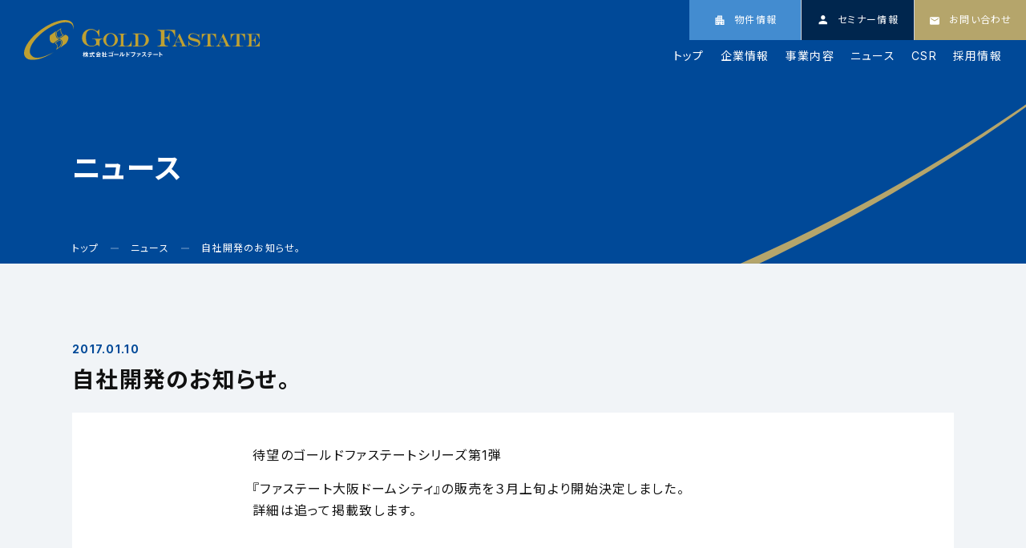

--- FILE ---
content_type: text/html; charset=UTF-8
request_url: https://goldfastate.com/news/%E8%87%AA%E7%A4%BE%E9%96%8B%E7%99%BA%E3%81%AE%E3%81%8A%E7%9F%A5%E3%82%89%E3%81%9B%E3%80%82/
body_size: 8269
content:
<!doctype html>
<html lang="ja">
<head>
<meta charset="UTF-8">
<meta name="viewport" content="width=device-width, initial-scale=1">
<title>自社開発のお知らせ。 &#8211; 株式会社ゴールドファステート</title>
<meta name='robots' content='max-image-preview:large' />
<style>img:is([sizes="auto" i], [sizes^="auto," i]) { contain-intrinsic-size: 3000px 1500px }</style>
<link rel='dns-prefetch' href='//www.googletagmanager.com' />
<link rel='stylesheet' id='wp-block-library-css' href='https://goldfastate.com/asapri/wp-includes/css/dist/block-library/style.min.css?ver=6.7.4' media='all' />
<style id='classic-theme-styles-inline-css'>
/*! This file is auto-generated */
.wp-block-button__link{color:#fff;background-color:#32373c;border-radius:9999px;box-shadow:none;text-decoration:none;padding:calc(.667em + 2px) calc(1.333em + 2px);font-size:1.125em}.wp-block-file__button{background:#32373c;color:#fff;text-decoration:none}
</style>
<style id='global-styles-inline-css'>
:root{--wp--preset--aspect-ratio--square: 1;--wp--preset--aspect-ratio--4-3: 4/3;--wp--preset--aspect-ratio--3-4: 3/4;--wp--preset--aspect-ratio--3-2: 3/2;--wp--preset--aspect-ratio--2-3: 2/3;--wp--preset--aspect-ratio--16-9: 16/9;--wp--preset--aspect-ratio--9-16: 9/16;--wp--preset--color--black: #000000;--wp--preset--color--cyan-bluish-gray: #abb8c3;--wp--preset--color--white: #ffffff;--wp--preset--color--pale-pink: #f78da7;--wp--preset--color--vivid-red: #cf2e2e;--wp--preset--color--luminous-vivid-orange: #ff6900;--wp--preset--color--luminous-vivid-amber: #fcb900;--wp--preset--color--light-green-cyan: #7bdcb5;--wp--preset--color--vivid-green-cyan: #00d084;--wp--preset--color--pale-cyan-blue: #8ed1fc;--wp--preset--color--vivid-cyan-blue: #0693e3;--wp--preset--color--vivid-purple: #9b51e0;--wp--preset--gradient--vivid-cyan-blue-to-vivid-purple: linear-gradient(135deg,rgba(6,147,227,1) 0%,rgb(155,81,224) 100%);--wp--preset--gradient--light-green-cyan-to-vivid-green-cyan: linear-gradient(135deg,rgb(122,220,180) 0%,rgb(0,208,130) 100%);--wp--preset--gradient--luminous-vivid-amber-to-luminous-vivid-orange: linear-gradient(135deg,rgba(252,185,0,1) 0%,rgba(255,105,0,1) 100%);--wp--preset--gradient--luminous-vivid-orange-to-vivid-red: linear-gradient(135deg,rgba(255,105,0,1) 0%,rgb(207,46,46) 100%);--wp--preset--gradient--very-light-gray-to-cyan-bluish-gray: linear-gradient(135deg,rgb(238,238,238) 0%,rgb(169,184,195) 100%);--wp--preset--gradient--cool-to-warm-spectrum: linear-gradient(135deg,rgb(74,234,220) 0%,rgb(151,120,209) 20%,rgb(207,42,186) 40%,rgb(238,44,130) 60%,rgb(251,105,98) 80%,rgb(254,248,76) 100%);--wp--preset--gradient--blush-light-purple: linear-gradient(135deg,rgb(255,206,236) 0%,rgb(152,150,240) 100%);--wp--preset--gradient--blush-bordeaux: linear-gradient(135deg,rgb(254,205,165) 0%,rgb(254,45,45) 50%,rgb(107,0,62) 100%);--wp--preset--gradient--luminous-dusk: linear-gradient(135deg,rgb(255,203,112) 0%,rgb(199,81,192) 50%,rgb(65,88,208) 100%);--wp--preset--gradient--pale-ocean: linear-gradient(135deg,rgb(255,245,203) 0%,rgb(182,227,212) 50%,rgb(51,167,181) 100%);--wp--preset--gradient--electric-grass: linear-gradient(135deg,rgb(202,248,128) 0%,rgb(113,206,126) 100%);--wp--preset--gradient--midnight: linear-gradient(135deg,rgb(2,3,129) 0%,rgb(40,116,252) 100%);--wp--preset--font-size--small: 13px;--wp--preset--font-size--medium: 20px;--wp--preset--font-size--large: 36px;--wp--preset--font-size--x-large: 42px;--wp--preset--spacing--20: 0.44rem;--wp--preset--spacing--30: 0.67rem;--wp--preset--spacing--40: 1rem;--wp--preset--spacing--50: 1.5rem;--wp--preset--spacing--60: 2.25rem;--wp--preset--spacing--70: 3.38rem;--wp--preset--spacing--80: 5.06rem;--wp--preset--shadow--natural: 6px 6px 9px rgba(0, 0, 0, 0.2);--wp--preset--shadow--deep: 12px 12px 50px rgba(0, 0, 0, 0.4);--wp--preset--shadow--sharp: 6px 6px 0px rgba(0, 0, 0, 0.2);--wp--preset--shadow--outlined: 6px 6px 0px -3px rgba(255, 255, 255, 1), 6px 6px rgba(0, 0, 0, 1);--wp--preset--shadow--crisp: 6px 6px 0px rgba(0, 0, 0, 1);}:where(.is-layout-flex){gap: 0.5em;}:where(.is-layout-grid){gap: 0.5em;}body .is-layout-flex{display: flex;}.is-layout-flex{flex-wrap: wrap;align-items: center;}.is-layout-flex > :is(*, div){margin: 0;}body .is-layout-grid{display: grid;}.is-layout-grid > :is(*, div){margin: 0;}:where(.wp-block-columns.is-layout-flex){gap: 2em;}:where(.wp-block-columns.is-layout-grid){gap: 2em;}:where(.wp-block-post-template.is-layout-flex){gap: 1.25em;}:where(.wp-block-post-template.is-layout-grid){gap: 1.25em;}.has-black-color{color: var(--wp--preset--color--black) !important;}.has-cyan-bluish-gray-color{color: var(--wp--preset--color--cyan-bluish-gray) !important;}.has-white-color{color: var(--wp--preset--color--white) !important;}.has-pale-pink-color{color: var(--wp--preset--color--pale-pink) !important;}.has-vivid-red-color{color: var(--wp--preset--color--vivid-red) !important;}.has-luminous-vivid-orange-color{color: var(--wp--preset--color--luminous-vivid-orange) !important;}.has-luminous-vivid-amber-color{color: var(--wp--preset--color--luminous-vivid-amber) !important;}.has-light-green-cyan-color{color: var(--wp--preset--color--light-green-cyan) !important;}.has-vivid-green-cyan-color{color: var(--wp--preset--color--vivid-green-cyan) !important;}.has-pale-cyan-blue-color{color: var(--wp--preset--color--pale-cyan-blue) !important;}.has-vivid-cyan-blue-color{color: var(--wp--preset--color--vivid-cyan-blue) !important;}.has-vivid-purple-color{color: var(--wp--preset--color--vivid-purple) !important;}.has-black-background-color{background-color: var(--wp--preset--color--black) !important;}.has-cyan-bluish-gray-background-color{background-color: var(--wp--preset--color--cyan-bluish-gray) !important;}.has-white-background-color{background-color: var(--wp--preset--color--white) !important;}.has-pale-pink-background-color{background-color: var(--wp--preset--color--pale-pink) !important;}.has-vivid-red-background-color{background-color: var(--wp--preset--color--vivid-red) !important;}.has-luminous-vivid-orange-background-color{background-color: var(--wp--preset--color--luminous-vivid-orange) !important;}.has-luminous-vivid-amber-background-color{background-color: var(--wp--preset--color--luminous-vivid-amber) !important;}.has-light-green-cyan-background-color{background-color: var(--wp--preset--color--light-green-cyan) !important;}.has-vivid-green-cyan-background-color{background-color: var(--wp--preset--color--vivid-green-cyan) !important;}.has-pale-cyan-blue-background-color{background-color: var(--wp--preset--color--pale-cyan-blue) !important;}.has-vivid-cyan-blue-background-color{background-color: var(--wp--preset--color--vivid-cyan-blue) !important;}.has-vivid-purple-background-color{background-color: var(--wp--preset--color--vivid-purple) !important;}.has-black-border-color{border-color: var(--wp--preset--color--black) !important;}.has-cyan-bluish-gray-border-color{border-color: var(--wp--preset--color--cyan-bluish-gray) !important;}.has-white-border-color{border-color: var(--wp--preset--color--white) !important;}.has-pale-pink-border-color{border-color: var(--wp--preset--color--pale-pink) !important;}.has-vivid-red-border-color{border-color: var(--wp--preset--color--vivid-red) !important;}.has-luminous-vivid-orange-border-color{border-color: var(--wp--preset--color--luminous-vivid-orange) !important;}.has-luminous-vivid-amber-border-color{border-color: var(--wp--preset--color--luminous-vivid-amber) !important;}.has-light-green-cyan-border-color{border-color: var(--wp--preset--color--light-green-cyan) !important;}.has-vivid-green-cyan-border-color{border-color: var(--wp--preset--color--vivid-green-cyan) !important;}.has-pale-cyan-blue-border-color{border-color: var(--wp--preset--color--pale-cyan-blue) !important;}.has-vivid-cyan-blue-border-color{border-color: var(--wp--preset--color--vivid-cyan-blue) !important;}.has-vivid-purple-border-color{border-color: var(--wp--preset--color--vivid-purple) !important;}.has-vivid-cyan-blue-to-vivid-purple-gradient-background{background: var(--wp--preset--gradient--vivid-cyan-blue-to-vivid-purple) !important;}.has-light-green-cyan-to-vivid-green-cyan-gradient-background{background: var(--wp--preset--gradient--light-green-cyan-to-vivid-green-cyan) !important;}.has-luminous-vivid-amber-to-luminous-vivid-orange-gradient-background{background: var(--wp--preset--gradient--luminous-vivid-amber-to-luminous-vivid-orange) !important;}.has-luminous-vivid-orange-to-vivid-red-gradient-background{background: var(--wp--preset--gradient--luminous-vivid-orange-to-vivid-red) !important;}.has-very-light-gray-to-cyan-bluish-gray-gradient-background{background: var(--wp--preset--gradient--very-light-gray-to-cyan-bluish-gray) !important;}.has-cool-to-warm-spectrum-gradient-background{background: var(--wp--preset--gradient--cool-to-warm-spectrum) !important;}.has-blush-light-purple-gradient-background{background: var(--wp--preset--gradient--blush-light-purple) !important;}.has-blush-bordeaux-gradient-background{background: var(--wp--preset--gradient--blush-bordeaux) !important;}.has-luminous-dusk-gradient-background{background: var(--wp--preset--gradient--luminous-dusk) !important;}.has-pale-ocean-gradient-background{background: var(--wp--preset--gradient--pale-ocean) !important;}.has-electric-grass-gradient-background{background: var(--wp--preset--gradient--electric-grass) !important;}.has-midnight-gradient-background{background: var(--wp--preset--gradient--midnight) !important;}.has-small-font-size{font-size: var(--wp--preset--font-size--small) !important;}.has-medium-font-size{font-size: var(--wp--preset--font-size--medium) !important;}.has-large-font-size{font-size: var(--wp--preset--font-size--large) !important;}.has-x-large-font-size{font-size: var(--wp--preset--font-size--x-large) !important;}
:where(.wp-block-post-template.is-layout-flex){gap: 1.25em;}:where(.wp-block-post-template.is-layout-grid){gap: 1.25em;}
:where(.wp-block-columns.is-layout-flex){gap: 2em;}:where(.wp-block-columns.is-layout-grid){gap: 2em;}
:root :where(.wp-block-pullquote){font-size: 1.5em;line-height: 1.6;}
</style>
<link rel='stylesheet' id='contact-form-7-css' href='https://goldfastate.com/asapri/wp-content/plugins/contact-form-7/includes/css/styles.css?ver=6.1.4' media='all' />
<link rel='stylesheet' id='xo-slider-css' href='https://goldfastate.com/asapri/wp-content/plugins/xo-liteslider/css/base.min.css?ver=3.8.6' media='all' />
<link rel='stylesheet' id='xo-swiper-css' href='https://goldfastate.com/asapri/wp-content/plugins/xo-liteslider/assets/vendor/swiper/swiper-bundle.min.css?ver=3.8.6' media='all' />
<link rel='stylesheet' id='goldfastate-style-css' href='https://goldfastate.com/asapri/wp-content/themes/goldfastate/style.css?ver=1.0.0' media='all' />
<!-- Site Kit によって追加された Google タグ（gtag.js）スニペット -->
<!-- Google アナリティクス スニペット (Site Kit が追加) -->
<script src="https://www.googletagmanager.com/gtag/js?id=GT-T5657RC3" id="google_gtagjs-js" async></script>
<script id="google_gtagjs-js-after">
window.dataLayer = window.dataLayer || [];function gtag(){dataLayer.push(arguments);}
gtag("set","linker",{"domains":["goldfastate.com"]});
gtag("js", new Date());
gtag("set", "developer_id.dZTNiMT", true);
gtag("config", "GT-T5657RC3");
window._googlesitekit = window._googlesitekit || {}; window._googlesitekit.throttledEvents = []; window._googlesitekit.gtagEvent = (name, data) => { var key = JSON.stringify( { name, data } ); if ( !! window._googlesitekit.throttledEvents[ key ] ) { return; } window._googlesitekit.throttledEvents[ key ] = true; setTimeout( () => { delete window._googlesitekit.throttledEvents[ key ]; }, 5 ); gtag( "event", name, { ...data, event_source: "site-kit" } ); };
</script>
<link rel="https://api.w.org/" href="https://goldfastate.com/wp-json/" /><link rel="alternate" title="JSON" type="application/json" href="https://goldfastate.com/wp-json/wp/v2/news/865" /><link rel="alternate" title="oEmbed (JSON)" type="application/json+oembed" href="https://goldfastate.com/wp-json/oembed/1.0/embed?url=https%3A%2F%2Fgoldfastate.com%2Fnews%2F%25e8%2587%25aa%25e7%25a4%25be%25e9%2596%258b%25e7%2599%25ba%25e3%2581%25ae%25e3%2581%258a%25e7%259f%25a5%25e3%2582%2589%25e3%2581%259b%25e3%2580%2582%2F" />
<link rel="alternate" title="oEmbed (XML)" type="text/xml+oembed" href="https://goldfastate.com/wp-json/oembed/1.0/embed?url=https%3A%2F%2Fgoldfastate.com%2Fnews%2F%25e8%2587%25aa%25e7%25a4%25be%25e9%2596%258b%25e7%2599%25ba%25e3%2581%25ae%25e3%2581%258a%25e7%259f%25a5%25e3%2582%2589%25e3%2581%259b%25e3%2580%2582%2F&#038;format=xml" />
<meta name="generator" content="Site Kit by Google 1.170.0" />
<!-- Google タグ マネージャー スニペット (Site Kit が追加) -->
<script>
( function( w, d, s, l, i ) {
w[l] = w[l] || [];
w[l].push( {'gtm.start': new Date().getTime(), event: 'gtm.js'} );
var f = d.getElementsByTagName( s )[0],
j = d.createElement( s ), dl = l != 'dataLayer' ? '&l=' + l : '';
j.async = true;
j.src = 'https://www.googletagmanager.com/gtm.js?id=' + i + dl;
f.parentNode.insertBefore( j, f );
} )( window, document, 'script', 'dataLayer', 'GTM-NLWLDGQ4' );
</script>
<!-- (ここまで) Google タグ マネージャー スニペット (Site Kit が追加) -->
<!-- favicon -->
<link rel="icon" href="https://goldfastate.com/favicon.ico" />
<link rel="icon" href="https://goldfastate.com/favicon.png" />
<link rel="apple-touch-icon" href="https://goldfastate.com/apple-touch-icon.png" />
<!-- ogp -->
<!-- <meta property="og:title" content="" />
<meta property="og:description" content="" />
<meta property="og:type" content="website" />
<meta property="og:url" content="https://goldfastate.com/" />
<meta property="og:image" content="https://goldfastate.com/ogp.png" />
<meta property="og:site_name" content="" />
<meta property="og:locale" content="ja_JP" />
<meta name="twitter:card" content="summary_large_image" /> -->
<!-- font -->
<link rel="preconnect" href="https://fonts.gstatic.com" crossorigin />
<link rel="preload" as="style"
href="https://fonts.googleapis.com/css2?family=Inter:wght@400;500;700&family=Noto+Sans+JP:wght@400;500;700&family=Cardo:wght@400;700&display=swap" />
<link rel="stylesheet"
href="https://fonts.googleapis.com/css2?family=Inter:wght@400;500;700&family=Noto+Sans+JP:wght@400;500;700&family=Cardo:wght@400;700&display=swap"
media="print" onload="this.media='all'" />
<!-- css -->
<link rel="stylesheet" href="https://goldfastate.com/asapri/wp-content/themes/goldfastate/asset/css/main.min.css?260113001" />
</head>
<body class="news-template-default single single-news postid-865">
<a id="js_totop" class="bl_totop" href="#"></a>
<div class="bl_fixedCv">
<a class="bl_fixedCv_btn el_nav el_estate" href="/estate/">
<span class="bl_fixedCv_btn_txt">
<span class="bl_fixedCv_btn_txt_icon"><img
src="https://goldfastate.com/asapri/wp-content/themes/goldfastate/asset/img/common/icon_estate.svg" alt="" /></span>
<span class="bl_fixedCv_btn_txt_main">物件情報</span>
</span>
</a>
<a class="bl_fixedCv_btn el_nav el_seminar" href="/seminar/">
<span class="bl_fixedCv_btn_txt">
<span class="bl_fixedCv_btn_txt_icon"><img
src="https://goldfastate.com/asapri/wp-content/themes/goldfastate/asset/img/common/icon_seminar.svg" alt="" /></span>
<span class="bl_fixedCv_btn_txt_main">セミナー情報</span>
</span>
</a>
<a class="bl_fixedCv_btn el_nav el_contact" href="/contact/">
<span class="bl_fixedCv_btn_txt">
<span class="bl_fixedCv_btn_txt_icon"><img
src="https://goldfastate.com/asapri/wp-content/themes/goldfastate/asset/img/common/icon_contact.svg" alt="" /></span>
<span class="bl_fixedCv_btn_txt_main">お問い合わせ</span>
</span>
</a>
</div>
<div class="bl_allWrap">
<header class="bl_hdr">
<div class="bl_hdr_inner">
<h1 class="bl_hdr_inner_logo">
<a href="/" class="bl_hdr_inner_logo_link">
<span class="bl_hdr_inner_logo_img"><img
src="https://goldfastate.com/asapri/wp-content/themes/goldfastate/asset/img/common/logo_hdr.svg"
alt="株式会社ゴールドファステート" /></span>
</a>
</h1>
<div class="bl_hdr_inner_wrap">
<button class="bl_hdr_inner_menu el_menu" id="js_navBtn">
<span class="bl_hdr_inner_menu_bar"> </span>
</button>
</div>
</div>
<!-- bl_hdr_navBody start -->
<div id="js_navBody" class="bl_hdr_navBody" area-hidden="true">
<div class="bl_hdr_inner">
<h1 class="bl_hdr_inner_logo">
<a href="/" class="bl_hdr_inner_logo_link">
<span class="bl_hdr_inner_logo_img"><img
src="https://goldfastate.com/asapri/wp-content/themes/goldfastate/asset/img/common/logo_hdr.svg"
alt="株式会社ゴールドファステート" /></span>
</a>
</h1>
<div class="bl_hdr_inner_wrap">
<button class="bl_hdr_inner_menu" id="js_navBtnClose">
<span class="bl_hdr_inner_menu_bar"> </span>
</button>
</div>
</div>
<nav class="bl_hdr_navBody_inner">
<ul class="bl_hdr_navBody_inner_list">
<li class="bl_hdr_navBody_inner_list_item">
<a class="bl_hdr_navBody_inner_list_item_link" href="/"> トップ </a>
</li>
<li class="bl_hdr_navBody_inner_list_item">
<a class="bl_hdr_navBody_inner_list_item_link" href="/company/"> 企業情報 </a>
</li>
<li class="bl_hdr_navBody_inner_list_item">
<a class="bl_hdr_navBody_inner_list_item_link" href="/business/"> 事業内容 </a>
</li>
<li class="bl_hdr_navBody_inner_list_item">
<a class="bl_hdr_navBody_inner_list_item_link" href="/news/"> ニュース </a>
</li>
<li class="bl_hdr_navBody_inner_list_item">
<a class="bl_hdr_navBody_inner_list_item_link" href="/csr/"> CSR </a>
</li>
<li class="bl_hdr_navBody_inner_list_item">
<a class="bl_hdr_navBody_inner_list_item_link" href="/recruit/"> 採用情報 </a>
</li>
</ul>
<ul class="bl_hdr_navBody_inner_sublist">
<li class="bl_hdr_navBody_inner_sublist_item">
<a class="bl_hdr_navBody_inner_sublist_item_link" href="/sitemap/"> サイトマップ </a>
</li>
<li class="bl_hdr_navBody_inner_sublist_item">
<a class="bl_hdr_navBody_inner_sublist_item_link" href="/privacy-policy/"> プライバシーポリシー </a>
</li>
</ul>
</nav>
</div>
<!-- bl_hdr_navBody end -->
</header>
<main class="bl_main">
<section class="bl_kv">
<div class="ly_inner">
<div class="bl_kv_txtWrap">
<h1 class="bl_kv_ttl">
ニュース
</h1>
<ul class="bl_breadcrumb">
<li class="bl_breadcrumb_item"><a property="item" typeof="WebPage" title="トップへ移動する" href="https://goldfastate.com" class="home" ><span property="name">トップ</span></a><meta property="position" content="1"></li><li class="bl_breadcrumb_item"><a property="item" typeof="WebPage" title="ニュースへ移動する" href="https://goldfastate.com/news/" class="archive post-news-archive" ><span property="name">ニュース</span></a><meta property="position" content="2"></li><li class="bl_breadcrumb_item"><span property="name" class="post post-news current-item">自社開発のお知らせ。</span><meta property="url" content="https://goldfastate.com/news/%e8%87%aa%e7%a4%be%e9%96%8b%e7%99%ba%e3%81%ae%e3%81%8a%e7%9f%a5%e3%82%89%e3%81%9b%e3%80%82/"><meta property="position" content="3"></li>            </ul>
</div>
</div>
</section>
<section class="bl_section el_bgColor el_borderBottom">
<div class="ly_inner">
<div class="bl_section_item">
<div class="bl_newsDetail_hdr">
<p class="bl_newsDetail_hdr_date">2017.01.10</p>
<h2 class="bl_newsDetail_hdr_ttl">自社開発のお知らせ。</h2>
</div>
<div class="bl_newsDetail_content_wrap">
<div class="bl_newsDetail_content bl_lowPage_content">
<p>待望のゴールドファステートシリーズ第1弾</p>
<p>『ファステート大阪ドームシティ』の販売を３月上旬より開始決定しました。<br />
詳細は追って掲載致します。</p>
</div>
</div>
<a class="bl_btn el_reverse" href="/news/"> ニュース一覧に戻る </a>
</div>
</div>
</section>

</main>
<footer class="bl_ftr">
<section class="bl_ftr_support">
<div class="bl_ftr_support_inner">
<div class="bl_ftr_support_item">
<h3 class="bl_ftr_support_item_ttl">
<span class="bl_ftr_support_item_ttl_img">
<img src="https://goldfastate.com/asapri/wp-content/themes/goldfastate/asset/img/common/icon_moving_into.svg" alt="" />
</span>
<span class="bl_ftr_support_item_ttl_txt">入居・退去サポート</span>
</h3>
<p class="bl_ftr_support_item_txt">入居者様のお困り事を幅広くサポートいたします。</p>
<div class="bl_topSeminar_item_btnWrap">
<a class="bl_top_btn" href="/support/"> 入居中サポート </a>
<a class="bl_top_btn" href="/support_vacate/"> 退去サポート </a>
</div>
</div>
<div class="bl_ftr_support_item">
<h3 class="bl_ftr_support_item_ttl">
<span class="bl_ftr_support_item_ttl_img">
<img src="https://goldfastate.com/asapri/wp-content/themes/goldfastate/asset/img/common/icon_rental_agreement.svg" alt="" />
</span>
<span class="bl_ftr_support_item_ttl_txt">賃貸契約サポート</span>
</h3>
<p class="bl_ftr_support_item_txt">弊社管理物件に関するご契約の流れを記載しております。</p>
<div class="bl_topSeminar_item_btnWrap">
<a class="bl_top_btn" href="/intermediation_flow/"> 詳細をみる </a>
</div>
</div>
</div>
</section>
<section class="bl_ftr_cv">
<div class="ly_inner">
<h3 class="bl_ftr_cv_ttl">Contact</h3>
<div class="bl_ftr_cv_btn">
<a class="bl_ftr_cv_btn_link" href="/contact/"> お問い合わせ </a>
</div>
</div>
</section>
<section class="bl_ftr_bottom">
<div class="ly_inner">
<div class="bl_ftr_bottom_corp">
<img src="https://goldfastate.com/asapri/wp-content/themes/goldfastate/asset/img/common/logo_ftr.svg?250128001"
alt="Gold Fastate 株式会社ゴールドファステート" />
</div>
<div class="bl_ftr_bottom_logoWrap">
<div class="bl_ftr_bottom_logoWrap_01">
<div class="bl_ftr_bottom_belongto_wrap">
<ul class="bl_ftr_bottom_belongto">
<li class="bl_ftr_bottom_belongto_item">
<a class="bl_ftr_bottom_belongto_item_link" href="https://kenko-keiei.jp/" target="_blank">
<img src="https://goldfastate.com/asapri/wp-content/themes/goldfastate/asset/img/common/logo_ftr_hap.png?240331"
alt="健康経営優良法人" />
</a>
</li>
<li class="bl_ftr_bottom_belongto_item">
<a class="bl_ftr_bottom_belongto_item_link" href="https://privacymark.jp/index.html" target="_blank">
<img src="https://goldfastate.com/asapri/wp-content/themes/goldfastate/asset/img/common/logo_ftr_privacy.png"
alt="プライバシーマーク" />
</a>
</li>
<li class="bl_ftr_bottom_belongto_item">
<a class="bl_ftr_bottom_belongto_item_link"
href="https://www.enecho.meti.go.jp/category/saving_and_new/saving/general/housing/index03.html"
target="_blank">
<img src="https://goldfastate.com/asapri/wp-content/themes/goldfastate/asset/img/common/logo_ftr_zeh.png"
alt="ZEH developer" />
</a>
</li>
</ul>
</div>
</div>
<div class="bl_ftr_bottom_logoWrap_chara">
<img src="https://goldfastate.com/asapri/wp-content/themes/goldfastate/asset/img/common/chara_footer.png" alt="" />
</div>
<div class="bl_ftr_bottom_logoWrap_02">
<a href="https://www.gamba-osaka.net/" target="_blank" class="bl_ftr_bottom_logoWrap_other el_gamba">
<img src="https://goldfastate.com/asapri/wp-content/themes/goldfastate/asset/img/common/ftr_gamba.jpg" alt="GAMBA OSAKA" />
</a>
<a href="https://www.expo2025.or.jp/" target="_blank" class="bl_ftr_bottom_logoWrap_other">
<img src="https://goldfastate.com/asapri/wp-content/themes/goldfastate/asset/img/common/expo2025.jpg" alt="expo2025" />
</a>
</div>
</div>
<div class="bl_ftr_bottom_link">
<div class="bl_ftr_bottom_link_item">
<h4 class="bl_ftr_bottom_link_item_ttl">
<a class="bl_ftr_bottom_link_item_ttl_link" href="/company/"> 企業情報 </a>
</h4>
<ul class="bl_ftr_bottom_link_item_list">
<li class="bl_ftr_bottom_link_item_list_item">
<a class="bl_ftr_bottom_link_item_list_item_link" href="/company/philosophy/">
企業理念・トップメッセージ
</a>
</li>
<li class="bl_ftr_bottom_link_item_list_item">
<a class="bl_ftr_bottom_link_item_list_item_link" href="/company/outline/"> 会社概要・アクセス </a>
</li>
<li class="bl_ftr_bottom_link_item_list_item">
<a class="bl_ftr_bottom_link_item_list_item_link" href="/company/organization/">
組織図・社員紹介
</a>
</li>
</ul>
</div>
<div class="bl_ftr_bottom_link_item">
<h4 class="bl_ftr_bottom_link_item_ttl">
<a class="bl_ftr_bottom_link_item_ttl_link" href="/business/"> 事業内容 </a>
</h4>
<div class="bl_ftr_bottom_link_item_list_wrap">
<ul class="bl_ftr_bottom_link_item_list">
<li class="bl_ftr_bottom_link_item_list_item">
<a class="bl_ftr_bottom_link_item_list_item_link" href="/business/development/">
マンション開発事業
</a>
</li>
<li class="bl_ftr_bottom_link_item_list_item">
<a class="bl_ftr_bottom_link_item_list_item_link" href="/business/sales/"> マンション販売業 </a>
</li>
<li class="bl_ftr_bottom_link_item_list_item">
<a class="bl_ftr_bottom_link_item_list_item_link" href="/business/financial_Planning/">
ファイナンシャルプラン事業
</a>
</li>
<li class="bl_ftr_bottom_link_item_list_item">
<a class="bl_ftr_bottom_link_item_list_item_link" href="/business/insurance/">
損害保険代理業
</a>
</li>
<li class="bl_ftr_bottom_link_item_list_item">
<a class="bl_ftr_bottom_link_item_list_item_link" href="/business/rental/"> 賃貸管理業 </a>
</li>
</ul>
<ul class="bl_ftr_bottom_link_item_list">
<li class="bl_ftr_bottom_link_item_list_item">
<a class="bl_ftr_bottom_link_item_list_item_link" href="/business/existing/">
中古物件買取販売業
</a>
</li>
<li class="bl_ftr_bottom_link_item_list_item">
<a class="bl_ftr_bottom_link_item_list_item_link" href="/business/energy/">
再生可能エネルギー事業
</a>
</li>
<li class="bl_ftr_bottom_link_item_list_item">
<a class="bl_ftr_bottom_link_item_list_item_link" href="/business/building_management/">
建物管理業
</a>
</li>
<li class="bl_ftr_bottom_link_item_list_item">
<a class="bl_ftr_bottom_link_item_list_item_link" href="/business/renovation/"> 改装事業 </a>
</li>
<li class="bl_ftr_bottom_link_item_list_item">
<a class="bl_ftr_bottom_link_item_list_item_link" href="/business/rent_guarantee/">
家賃債務保証業
</a>
</li>
</ul>
</div>
</div>
<div class="bl_ftr_bottom_link_item">
<h4 class="bl_ftr_bottom_link_item_ttl">
<a class="bl_ftr_bottom_link_item_ttl_link" href="/estate/"> 販売物件 </a>
</h4>
<h4 class="bl_ftr_bottom_link_item_ttl">
<a class="bl_ftr_bottom_link_item_ttl_link" href="/seminar/"> セミナー情報 </a>
</h4>
<h4 class="bl_ftr_bottom_link_item_ttl">
<a class="bl_ftr_bottom_link_item_ttl_link" href="/csr/"> CSR </a>
</h4>
<h4 class="bl_ftr_bottom_link_item_ttl">
<a class="bl_ftr_bottom_link_item_ttl_link" href="/recruit/"> 採用情報 </a>
</h4>
<h4 class="bl_ftr_bottom_link_item_ttl">
<a class="bl_ftr_bottom_link_item_ttl_link" href="/land/"> 用地募集 </a>
</h4>
</div>
<div class="bl_ftr_bottom_link_item">
<h4 class="bl_ftr_bottom_link_item_ttl">
<a class="bl_ftr_bottom_link_item_ttl_link" href="/news/"> ニュース </a>
</h4>
<h4 class="bl_ftr_bottom_link_item_ttl">
<a class="bl_ftr_bottom_link_item_ttl_link" href="/fastate_report/"> ファステート通信 </a>
</h4>
<h4 class="bl_ftr_bottom_link_item_ttl">
<a class="bl_ftr_bottom_link_item_ttl_link" href="/blog/"> 東奔西走！営業日誌 </a>
</h4>
<h4 class="bl_ftr_bottom_link_item_ttl">
<a class="bl_ftr_bottom_link_item_ttl_link" href="/advertising/"> 広告宣伝 </a>
</h4>
</div>
<div class="bl_ftr_bottom_link_item">
<h4 class="bl_ftr_bottom_link_item_ttl">
<a class="bl_ftr_bottom_link_item_ttl_link" href="/contact/"> お問い合わせ </a>
</h4>
<ul class="bl_ftr_bottom_link_item_list">
<li class="bl_ftr_bottom_link_item_list_item">
<a class="bl_ftr_bottom_link_item_list_item_link" href="/contact/general_form/">
総合お問い合わせ
</a>
</li>
<li class="bl_ftr_bottom_link_item_list_item">
<a class="bl_ftr_bottom_link_item_list_item_link" href="/support/">
入居サポート
</a>
</li>
<li class="bl_ftr_bottom_link_item_list_item">
<a class="bl_ftr_bottom_link_item_list_item_link" href="/intermediation_flow/">
賃貸契約サポート
</a>
</li>
</ul>
</div>
</div>
<div class="bl_ftr_bottom_subLink">
<ul class="bl_ftr_bottom_subLink_list">
<li class="bl_ftr_bottom_subLink_list_item">
<a class="bl_ftr_bottom_subLink_list_item_link" href="/privacy-policy/"> プライバシーポリシー </a>
</li>
</ul>
</div>
<div class="bl_ftr_bottom_copyright">
<small class="bl_ftr_bottom_copyright_txt">&copy; 2024 GoldFastate Co., Ltd.</small>
</div>
</div>
</section>
</footer>
</div>
<!-- js -->
<!-- Google タグ マネージャー (noscript) スニペット (Site Kit が追加) -->
<noscript>
<iframe src="https://www.googletagmanager.com/ns.html?id=GTM-NLWLDGQ4" height="0" width="0" style="display:none;visibility:hidden"></iframe>
</noscript>
<!-- (ここまで) Google タグ マネージャー (noscript) スニペット (Site Kit が追加) -->
<script src="https://goldfastate.com/asapri/wp-includes/js/dist/hooks.min.js?ver=4d63a3d491d11ffd8ac6" id="wp-hooks-js"></script>
<script src="https://goldfastate.com/asapri/wp-includes/js/dist/i18n.min.js?ver=5e580eb46a90c2b997e6" id="wp-i18n-js"></script>
<script id="wp-i18n-js-after">
wp.i18n.setLocaleData( { 'text direction\u0004ltr': [ 'ltr' ] } );
</script>
<script src="https://goldfastate.com/asapri/wp-content/plugins/contact-form-7/includes/swv/js/index.js?ver=6.1.4" id="swv-js"></script>
<script id="contact-form-7-js-translations">
( function( domain, translations ) {
var localeData = translations.locale_data[ domain ] || translations.locale_data.messages;
localeData[""].domain = domain;
wp.i18n.setLocaleData( localeData, domain );
} )( "contact-form-7", {"translation-revision-date":"2025-11-30 08:12:23+0000","generator":"GlotPress\/4.0.3","domain":"messages","locale_data":{"messages":{"":{"domain":"messages","plural-forms":"nplurals=1; plural=0;","lang":"ja_JP"},"This contact form is placed in the wrong place.":["\u3053\u306e\u30b3\u30f3\u30bf\u30af\u30c8\u30d5\u30a9\u30fc\u30e0\u306f\u9593\u9055\u3063\u305f\u4f4d\u7f6e\u306b\u7f6e\u304b\u308c\u3066\u3044\u307e\u3059\u3002"],"Error:":["\u30a8\u30e9\u30fc:"]}},"comment":{"reference":"includes\/js\/index.js"}} );
</script>
<script id="contact-form-7-js-before">
var wpcf7 = {
"api": {
"root": "https:\/\/goldfastate.com\/wp-json\/",
"namespace": "contact-form-7\/v1"
},
"cached": 1
};
</script>
<script src="https://goldfastate.com/asapri/wp-content/plugins/contact-form-7/includes/js/index.js?ver=6.1.4" id="contact-form-7-js"></script>
<script src="https://goldfastate.com/asapri/wp-content/themes/goldfastate/js/navigation.js?ver=1.0.0" id="goldfastate-navigation-js"></script>
<script src="https://www.google.com/recaptcha/api.js?render=6LcDn9sqAAAAAJjadthxc1M26EIFoejDDaaIkSLx&amp;ver=3.0" id="google-recaptcha-js"></script>
<script src="https://goldfastate.com/asapri/wp-includes/js/dist/vendor/wp-polyfill.min.js?ver=3.15.0" id="wp-polyfill-js"></script>
<script id="wpcf7-recaptcha-js-before">
var wpcf7_recaptcha = {
"sitekey": "6LcDn9sqAAAAAJjadthxc1M26EIFoejDDaaIkSLx",
"actions": {
"homepage": "homepage",
"contactform": "contactform"
}
};
</script>
<script src="https://goldfastate.com/asapri/wp-content/plugins/contact-form-7/modules/recaptcha/index.js?ver=6.1.4" id="wpcf7-recaptcha-js"></script>
<script src="https://goldfastate.com/asapri/wp-content/plugins/google-site-kit/dist/assets/js/googlesitekit-events-provider-contact-form-7-40476021fb6e59177033.js" id="googlesitekit-events-provider-contact-form-7-js" defer></script>
<script src="https://goldfastate.com/asapri/wp-content/themes/goldfastate/asset/js/jquery-3.6.0.min.js"></script>
<script src="https://goldfastate.com/asapri/wp-content/themes/goldfastate/asset/js/minimal-modal.min.js"></script>
<script src="https://goldfastate.com/asapri/wp-content/themes/goldfastate/asset/js/main.js?251021001"></script>
</body>
</html><!-- WP Fastest Cache file was created in 0.142 seconds, on 2026.01.20 @ 10:54 PM -->

--- FILE ---
content_type: text/html; charset=utf-8
request_url: https://www.google.com/recaptcha/api2/anchor?ar=1&k=6LcDn9sqAAAAAJjadthxc1M26EIFoejDDaaIkSLx&co=aHR0cHM6Ly9nb2xkZmFzdGF0ZS5jb206NDQz&hl=en&v=PoyoqOPhxBO7pBk68S4YbpHZ&size=invisible&anchor-ms=20000&execute-ms=30000&cb=5ipr2yqg3ncy
body_size: 48800
content:
<!DOCTYPE HTML><html dir="ltr" lang="en"><head><meta http-equiv="Content-Type" content="text/html; charset=UTF-8">
<meta http-equiv="X-UA-Compatible" content="IE=edge">
<title>reCAPTCHA</title>
<style type="text/css">
/* cyrillic-ext */
@font-face {
  font-family: 'Roboto';
  font-style: normal;
  font-weight: 400;
  font-stretch: 100%;
  src: url(//fonts.gstatic.com/s/roboto/v48/KFO7CnqEu92Fr1ME7kSn66aGLdTylUAMa3GUBHMdazTgWw.woff2) format('woff2');
  unicode-range: U+0460-052F, U+1C80-1C8A, U+20B4, U+2DE0-2DFF, U+A640-A69F, U+FE2E-FE2F;
}
/* cyrillic */
@font-face {
  font-family: 'Roboto';
  font-style: normal;
  font-weight: 400;
  font-stretch: 100%;
  src: url(//fonts.gstatic.com/s/roboto/v48/KFO7CnqEu92Fr1ME7kSn66aGLdTylUAMa3iUBHMdazTgWw.woff2) format('woff2');
  unicode-range: U+0301, U+0400-045F, U+0490-0491, U+04B0-04B1, U+2116;
}
/* greek-ext */
@font-face {
  font-family: 'Roboto';
  font-style: normal;
  font-weight: 400;
  font-stretch: 100%;
  src: url(//fonts.gstatic.com/s/roboto/v48/KFO7CnqEu92Fr1ME7kSn66aGLdTylUAMa3CUBHMdazTgWw.woff2) format('woff2');
  unicode-range: U+1F00-1FFF;
}
/* greek */
@font-face {
  font-family: 'Roboto';
  font-style: normal;
  font-weight: 400;
  font-stretch: 100%;
  src: url(//fonts.gstatic.com/s/roboto/v48/KFO7CnqEu92Fr1ME7kSn66aGLdTylUAMa3-UBHMdazTgWw.woff2) format('woff2');
  unicode-range: U+0370-0377, U+037A-037F, U+0384-038A, U+038C, U+038E-03A1, U+03A3-03FF;
}
/* math */
@font-face {
  font-family: 'Roboto';
  font-style: normal;
  font-weight: 400;
  font-stretch: 100%;
  src: url(//fonts.gstatic.com/s/roboto/v48/KFO7CnqEu92Fr1ME7kSn66aGLdTylUAMawCUBHMdazTgWw.woff2) format('woff2');
  unicode-range: U+0302-0303, U+0305, U+0307-0308, U+0310, U+0312, U+0315, U+031A, U+0326-0327, U+032C, U+032F-0330, U+0332-0333, U+0338, U+033A, U+0346, U+034D, U+0391-03A1, U+03A3-03A9, U+03B1-03C9, U+03D1, U+03D5-03D6, U+03F0-03F1, U+03F4-03F5, U+2016-2017, U+2034-2038, U+203C, U+2040, U+2043, U+2047, U+2050, U+2057, U+205F, U+2070-2071, U+2074-208E, U+2090-209C, U+20D0-20DC, U+20E1, U+20E5-20EF, U+2100-2112, U+2114-2115, U+2117-2121, U+2123-214F, U+2190, U+2192, U+2194-21AE, U+21B0-21E5, U+21F1-21F2, U+21F4-2211, U+2213-2214, U+2216-22FF, U+2308-230B, U+2310, U+2319, U+231C-2321, U+2336-237A, U+237C, U+2395, U+239B-23B7, U+23D0, U+23DC-23E1, U+2474-2475, U+25AF, U+25B3, U+25B7, U+25BD, U+25C1, U+25CA, U+25CC, U+25FB, U+266D-266F, U+27C0-27FF, U+2900-2AFF, U+2B0E-2B11, U+2B30-2B4C, U+2BFE, U+3030, U+FF5B, U+FF5D, U+1D400-1D7FF, U+1EE00-1EEFF;
}
/* symbols */
@font-face {
  font-family: 'Roboto';
  font-style: normal;
  font-weight: 400;
  font-stretch: 100%;
  src: url(//fonts.gstatic.com/s/roboto/v48/KFO7CnqEu92Fr1ME7kSn66aGLdTylUAMaxKUBHMdazTgWw.woff2) format('woff2');
  unicode-range: U+0001-000C, U+000E-001F, U+007F-009F, U+20DD-20E0, U+20E2-20E4, U+2150-218F, U+2190, U+2192, U+2194-2199, U+21AF, U+21E6-21F0, U+21F3, U+2218-2219, U+2299, U+22C4-22C6, U+2300-243F, U+2440-244A, U+2460-24FF, U+25A0-27BF, U+2800-28FF, U+2921-2922, U+2981, U+29BF, U+29EB, U+2B00-2BFF, U+4DC0-4DFF, U+FFF9-FFFB, U+10140-1018E, U+10190-1019C, U+101A0, U+101D0-101FD, U+102E0-102FB, U+10E60-10E7E, U+1D2C0-1D2D3, U+1D2E0-1D37F, U+1F000-1F0FF, U+1F100-1F1AD, U+1F1E6-1F1FF, U+1F30D-1F30F, U+1F315, U+1F31C, U+1F31E, U+1F320-1F32C, U+1F336, U+1F378, U+1F37D, U+1F382, U+1F393-1F39F, U+1F3A7-1F3A8, U+1F3AC-1F3AF, U+1F3C2, U+1F3C4-1F3C6, U+1F3CA-1F3CE, U+1F3D4-1F3E0, U+1F3ED, U+1F3F1-1F3F3, U+1F3F5-1F3F7, U+1F408, U+1F415, U+1F41F, U+1F426, U+1F43F, U+1F441-1F442, U+1F444, U+1F446-1F449, U+1F44C-1F44E, U+1F453, U+1F46A, U+1F47D, U+1F4A3, U+1F4B0, U+1F4B3, U+1F4B9, U+1F4BB, U+1F4BF, U+1F4C8-1F4CB, U+1F4D6, U+1F4DA, U+1F4DF, U+1F4E3-1F4E6, U+1F4EA-1F4ED, U+1F4F7, U+1F4F9-1F4FB, U+1F4FD-1F4FE, U+1F503, U+1F507-1F50B, U+1F50D, U+1F512-1F513, U+1F53E-1F54A, U+1F54F-1F5FA, U+1F610, U+1F650-1F67F, U+1F687, U+1F68D, U+1F691, U+1F694, U+1F698, U+1F6AD, U+1F6B2, U+1F6B9-1F6BA, U+1F6BC, U+1F6C6-1F6CF, U+1F6D3-1F6D7, U+1F6E0-1F6EA, U+1F6F0-1F6F3, U+1F6F7-1F6FC, U+1F700-1F7FF, U+1F800-1F80B, U+1F810-1F847, U+1F850-1F859, U+1F860-1F887, U+1F890-1F8AD, U+1F8B0-1F8BB, U+1F8C0-1F8C1, U+1F900-1F90B, U+1F93B, U+1F946, U+1F984, U+1F996, U+1F9E9, U+1FA00-1FA6F, U+1FA70-1FA7C, U+1FA80-1FA89, U+1FA8F-1FAC6, U+1FACE-1FADC, U+1FADF-1FAE9, U+1FAF0-1FAF8, U+1FB00-1FBFF;
}
/* vietnamese */
@font-face {
  font-family: 'Roboto';
  font-style: normal;
  font-weight: 400;
  font-stretch: 100%;
  src: url(//fonts.gstatic.com/s/roboto/v48/KFO7CnqEu92Fr1ME7kSn66aGLdTylUAMa3OUBHMdazTgWw.woff2) format('woff2');
  unicode-range: U+0102-0103, U+0110-0111, U+0128-0129, U+0168-0169, U+01A0-01A1, U+01AF-01B0, U+0300-0301, U+0303-0304, U+0308-0309, U+0323, U+0329, U+1EA0-1EF9, U+20AB;
}
/* latin-ext */
@font-face {
  font-family: 'Roboto';
  font-style: normal;
  font-weight: 400;
  font-stretch: 100%;
  src: url(//fonts.gstatic.com/s/roboto/v48/KFO7CnqEu92Fr1ME7kSn66aGLdTylUAMa3KUBHMdazTgWw.woff2) format('woff2');
  unicode-range: U+0100-02BA, U+02BD-02C5, U+02C7-02CC, U+02CE-02D7, U+02DD-02FF, U+0304, U+0308, U+0329, U+1D00-1DBF, U+1E00-1E9F, U+1EF2-1EFF, U+2020, U+20A0-20AB, U+20AD-20C0, U+2113, U+2C60-2C7F, U+A720-A7FF;
}
/* latin */
@font-face {
  font-family: 'Roboto';
  font-style: normal;
  font-weight: 400;
  font-stretch: 100%;
  src: url(//fonts.gstatic.com/s/roboto/v48/KFO7CnqEu92Fr1ME7kSn66aGLdTylUAMa3yUBHMdazQ.woff2) format('woff2');
  unicode-range: U+0000-00FF, U+0131, U+0152-0153, U+02BB-02BC, U+02C6, U+02DA, U+02DC, U+0304, U+0308, U+0329, U+2000-206F, U+20AC, U+2122, U+2191, U+2193, U+2212, U+2215, U+FEFF, U+FFFD;
}
/* cyrillic-ext */
@font-face {
  font-family: 'Roboto';
  font-style: normal;
  font-weight: 500;
  font-stretch: 100%;
  src: url(//fonts.gstatic.com/s/roboto/v48/KFO7CnqEu92Fr1ME7kSn66aGLdTylUAMa3GUBHMdazTgWw.woff2) format('woff2');
  unicode-range: U+0460-052F, U+1C80-1C8A, U+20B4, U+2DE0-2DFF, U+A640-A69F, U+FE2E-FE2F;
}
/* cyrillic */
@font-face {
  font-family: 'Roboto';
  font-style: normal;
  font-weight: 500;
  font-stretch: 100%;
  src: url(//fonts.gstatic.com/s/roboto/v48/KFO7CnqEu92Fr1ME7kSn66aGLdTylUAMa3iUBHMdazTgWw.woff2) format('woff2');
  unicode-range: U+0301, U+0400-045F, U+0490-0491, U+04B0-04B1, U+2116;
}
/* greek-ext */
@font-face {
  font-family: 'Roboto';
  font-style: normal;
  font-weight: 500;
  font-stretch: 100%;
  src: url(//fonts.gstatic.com/s/roboto/v48/KFO7CnqEu92Fr1ME7kSn66aGLdTylUAMa3CUBHMdazTgWw.woff2) format('woff2');
  unicode-range: U+1F00-1FFF;
}
/* greek */
@font-face {
  font-family: 'Roboto';
  font-style: normal;
  font-weight: 500;
  font-stretch: 100%;
  src: url(//fonts.gstatic.com/s/roboto/v48/KFO7CnqEu92Fr1ME7kSn66aGLdTylUAMa3-UBHMdazTgWw.woff2) format('woff2');
  unicode-range: U+0370-0377, U+037A-037F, U+0384-038A, U+038C, U+038E-03A1, U+03A3-03FF;
}
/* math */
@font-face {
  font-family: 'Roboto';
  font-style: normal;
  font-weight: 500;
  font-stretch: 100%;
  src: url(//fonts.gstatic.com/s/roboto/v48/KFO7CnqEu92Fr1ME7kSn66aGLdTylUAMawCUBHMdazTgWw.woff2) format('woff2');
  unicode-range: U+0302-0303, U+0305, U+0307-0308, U+0310, U+0312, U+0315, U+031A, U+0326-0327, U+032C, U+032F-0330, U+0332-0333, U+0338, U+033A, U+0346, U+034D, U+0391-03A1, U+03A3-03A9, U+03B1-03C9, U+03D1, U+03D5-03D6, U+03F0-03F1, U+03F4-03F5, U+2016-2017, U+2034-2038, U+203C, U+2040, U+2043, U+2047, U+2050, U+2057, U+205F, U+2070-2071, U+2074-208E, U+2090-209C, U+20D0-20DC, U+20E1, U+20E5-20EF, U+2100-2112, U+2114-2115, U+2117-2121, U+2123-214F, U+2190, U+2192, U+2194-21AE, U+21B0-21E5, U+21F1-21F2, U+21F4-2211, U+2213-2214, U+2216-22FF, U+2308-230B, U+2310, U+2319, U+231C-2321, U+2336-237A, U+237C, U+2395, U+239B-23B7, U+23D0, U+23DC-23E1, U+2474-2475, U+25AF, U+25B3, U+25B7, U+25BD, U+25C1, U+25CA, U+25CC, U+25FB, U+266D-266F, U+27C0-27FF, U+2900-2AFF, U+2B0E-2B11, U+2B30-2B4C, U+2BFE, U+3030, U+FF5B, U+FF5D, U+1D400-1D7FF, U+1EE00-1EEFF;
}
/* symbols */
@font-face {
  font-family: 'Roboto';
  font-style: normal;
  font-weight: 500;
  font-stretch: 100%;
  src: url(//fonts.gstatic.com/s/roboto/v48/KFO7CnqEu92Fr1ME7kSn66aGLdTylUAMaxKUBHMdazTgWw.woff2) format('woff2');
  unicode-range: U+0001-000C, U+000E-001F, U+007F-009F, U+20DD-20E0, U+20E2-20E4, U+2150-218F, U+2190, U+2192, U+2194-2199, U+21AF, U+21E6-21F0, U+21F3, U+2218-2219, U+2299, U+22C4-22C6, U+2300-243F, U+2440-244A, U+2460-24FF, U+25A0-27BF, U+2800-28FF, U+2921-2922, U+2981, U+29BF, U+29EB, U+2B00-2BFF, U+4DC0-4DFF, U+FFF9-FFFB, U+10140-1018E, U+10190-1019C, U+101A0, U+101D0-101FD, U+102E0-102FB, U+10E60-10E7E, U+1D2C0-1D2D3, U+1D2E0-1D37F, U+1F000-1F0FF, U+1F100-1F1AD, U+1F1E6-1F1FF, U+1F30D-1F30F, U+1F315, U+1F31C, U+1F31E, U+1F320-1F32C, U+1F336, U+1F378, U+1F37D, U+1F382, U+1F393-1F39F, U+1F3A7-1F3A8, U+1F3AC-1F3AF, U+1F3C2, U+1F3C4-1F3C6, U+1F3CA-1F3CE, U+1F3D4-1F3E0, U+1F3ED, U+1F3F1-1F3F3, U+1F3F5-1F3F7, U+1F408, U+1F415, U+1F41F, U+1F426, U+1F43F, U+1F441-1F442, U+1F444, U+1F446-1F449, U+1F44C-1F44E, U+1F453, U+1F46A, U+1F47D, U+1F4A3, U+1F4B0, U+1F4B3, U+1F4B9, U+1F4BB, U+1F4BF, U+1F4C8-1F4CB, U+1F4D6, U+1F4DA, U+1F4DF, U+1F4E3-1F4E6, U+1F4EA-1F4ED, U+1F4F7, U+1F4F9-1F4FB, U+1F4FD-1F4FE, U+1F503, U+1F507-1F50B, U+1F50D, U+1F512-1F513, U+1F53E-1F54A, U+1F54F-1F5FA, U+1F610, U+1F650-1F67F, U+1F687, U+1F68D, U+1F691, U+1F694, U+1F698, U+1F6AD, U+1F6B2, U+1F6B9-1F6BA, U+1F6BC, U+1F6C6-1F6CF, U+1F6D3-1F6D7, U+1F6E0-1F6EA, U+1F6F0-1F6F3, U+1F6F7-1F6FC, U+1F700-1F7FF, U+1F800-1F80B, U+1F810-1F847, U+1F850-1F859, U+1F860-1F887, U+1F890-1F8AD, U+1F8B0-1F8BB, U+1F8C0-1F8C1, U+1F900-1F90B, U+1F93B, U+1F946, U+1F984, U+1F996, U+1F9E9, U+1FA00-1FA6F, U+1FA70-1FA7C, U+1FA80-1FA89, U+1FA8F-1FAC6, U+1FACE-1FADC, U+1FADF-1FAE9, U+1FAF0-1FAF8, U+1FB00-1FBFF;
}
/* vietnamese */
@font-face {
  font-family: 'Roboto';
  font-style: normal;
  font-weight: 500;
  font-stretch: 100%;
  src: url(//fonts.gstatic.com/s/roboto/v48/KFO7CnqEu92Fr1ME7kSn66aGLdTylUAMa3OUBHMdazTgWw.woff2) format('woff2');
  unicode-range: U+0102-0103, U+0110-0111, U+0128-0129, U+0168-0169, U+01A0-01A1, U+01AF-01B0, U+0300-0301, U+0303-0304, U+0308-0309, U+0323, U+0329, U+1EA0-1EF9, U+20AB;
}
/* latin-ext */
@font-face {
  font-family: 'Roboto';
  font-style: normal;
  font-weight: 500;
  font-stretch: 100%;
  src: url(//fonts.gstatic.com/s/roboto/v48/KFO7CnqEu92Fr1ME7kSn66aGLdTylUAMa3KUBHMdazTgWw.woff2) format('woff2');
  unicode-range: U+0100-02BA, U+02BD-02C5, U+02C7-02CC, U+02CE-02D7, U+02DD-02FF, U+0304, U+0308, U+0329, U+1D00-1DBF, U+1E00-1E9F, U+1EF2-1EFF, U+2020, U+20A0-20AB, U+20AD-20C0, U+2113, U+2C60-2C7F, U+A720-A7FF;
}
/* latin */
@font-face {
  font-family: 'Roboto';
  font-style: normal;
  font-weight: 500;
  font-stretch: 100%;
  src: url(//fonts.gstatic.com/s/roboto/v48/KFO7CnqEu92Fr1ME7kSn66aGLdTylUAMa3yUBHMdazQ.woff2) format('woff2');
  unicode-range: U+0000-00FF, U+0131, U+0152-0153, U+02BB-02BC, U+02C6, U+02DA, U+02DC, U+0304, U+0308, U+0329, U+2000-206F, U+20AC, U+2122, U+2191, U+2193, U+2212, U+2215, U+FEFF, U+FFFD;
}
/* cyrillic-ext */
@font-face {
  font-family: 'Roboto';
  font-style: normal;
  font-weight: 900;
  font-stretch: 100%;
  src: url(//fonts.gstatic.com/s/roboto/v48/KFO7CnqEu92Fr1ME7kSn66aGLdTylUAMa3GUBHMdazTgWw.woff2) format('woff2');
  unicode-range: U+0460-052F, U+1C80-1C8A, U+20B4, U+2DE0-2DFF, U+A640-A69F, U+FE2E-FE2F;
}
/* cyrillic */
@font-face {
  font-family: 'Roboto';
  font-style: normal;
  font-weight: 900;
  font-stretch: 100%;
  src: url(//fonts.gstatic.com/s/roboto/v48/KFO7CnqEu92Fr1ME7kSn66aGLdTylUAMa3iUBHMdazTgWw.woff2) format('woff2');
  unicode-range: U+0301, U+0400-045F, U+0490-0491, U+04B0-04B1, U+2116;
}
/* greek-ext */
@font-face {
  font-family: 'Roboto';
  font-style: normal;
  font-weight: 900;
  font-stretch: 100%;
  src: url(//fonts.gstatic.com/s/roboto/v48/KFO7CnqEu92Fr1ME7kSn66aGLdTylUAMa3CUBHMdazTgWw.woff2) format('woff2');
  unicode-range: U+1F00-1FFF;
}
/* greek */
@font-face {
  font-family: 'Roboto';
  font-style: normal;
  font-weight: 900;
  font-stretch: 100%;
  src: url(//fonts.gstatic.com/s/roboto/v48/KFO7CnqEu92Fr1ME7kSn66aGLdTylUAMa3-UBHMdazTgWw.woff2) format('woff2');
  unicode-range: U+0370-0377, U+037A-037F, U+0384-038A, U+038C, U+038E-03A1, U+03A3-03FF;
}
/* math */
@font-face {
  font-family: 'Roboto';
  font-style: normal;
  font-weight: 900;
  font-stretch: 100%;
  src: url(//fonts.gstatic.com/s/roboto/v48/KFO7CnqEu92Fr1ME7kSn66aGLdTylUAMawCUBHMdazTgWw.woff2) format('woff2');
  unicode-range: U+0302-0303, U+0305, U+0307-0308, U+0310, U+0312, U+0315, U+031A, U+0326-0327, U+032C, U+032F-0330, U+0332-0333, U+0338, U+033A, U+0346, U+034D, U+0391-03A1, U+03A3-03A9, U+03B1-03C9, U+03D1, U+03D5-03D6, U+03F0-03F1, U+03F4-03F5, U+2016-2017, U+2034-2038, U+203C, U+2040, U+2043, U+2047, U+2050, U+2057, U+205F, U+2070-2071, U+2074-208E, U+2090-209C, U+20D0-20DC, U+20E1, U+20E5-20EF, U+2100-2112, U+2114-2115, U+2117-2121, U+2123-214F, U+2190, U+2192, U+2194-21AE, U+21B0-21E5, U+21F1-21F2, U+21F4-2211, U+2213-2214, U+2216-22FF, U+2308-230B, U+2310, U+2319, U+231C-2321, U+2336-237A, U+237C, U+2395, U+239B-23B7, U+23D0, U+23DC-23E1, U+2474-2475, U+25AF, U+25B3, U+25B7, U+25BD, U+25C1, U+25CA, U+25CC, U+25FB, U+266D-266F, U+27C0-27FF, U+2900-2AFF, U+2B0E-2B11, U+2B30-2B4C, U+2BFE, U+3030, U+FF5B, U+FF5D, U+1D400-1D7FF, U+1EE00-1EEFF;
}
/* symbols */
@font-face {
  font-family: 'Roboto';
  font-style: normal;
  font-weight: 900;
  font-stretch: 100%;
  src: url(//fonts.gstatic.com/s/roboto/v48/KFO7CnqEu92Fr1ME7kSn66aGLdTylUAMaxKUBHMdazTgWw.woff2) format('woff2');
  unicode-range: U+0001-000C, U+000E-001F, U+007F-009F, U+20DD-20E0, U+20E2-20E4, U+2150-218F, U+2190, U+2192, U+2194-2199, U+21AF, U+21E6-21F0, U+21F3, U+2218-2219, U+2299, U+22C4-22C6, U+2300-243F, U+2440-244A, U+2460-24FF, U+25A0-27BF, U+2800-28FF, U+2921-2922, U+2981, U+29BF, U+29EB, U+2B00-2BFF, U+4DC0-4DFF, U+FFF9-FFFB, U+10140-1018E, U+10190-1019C, U+101A0, U+101D0-101FD, U+102E0-102FB, U+10E60-10E7E, U+1D2C0-1D2D3, U+1D2E0-1D37F, U+1F000-1F0FF, U+1F100-1F1AD, U+1F1E6-1F1FF, U+1F30D-1F30F, U+1F315, U+1F31C, U+1F31E, U+1F320-1F32C, U+1F336, U+1F378, U+1F37D, U+1F382, U+1F393-1F39F, U+1F3A7-1F3A8, U+1F3AC-1F3AF, U+1F3C2, U+1F3C4-1F3C6, U+1F3CA-1F3CE, U+1F3D4-1F3E0, U+1F3ED, U+1F3F1-1F3F3, U+1F3F5-1F3F7, U+1F408, U+1F415, U+1F41F, U+1F426, U+1F43F, U+1F441-1F442, U+1F444, U+1F446-1F449, U+1F44C-1F44E, U+1F453, U+1F46A, U+1F47D, U+1F4A3, U+1F4B0, U+1F4B3, U+1F4B9, U+1F4BB, U+1F4BF, U+1F4C8-1F4CB, U+1F4D6, U+1F4DA, U+1F4DF, U+1F4E3-1F4E6, U+1F4EA-1F4ED, U+1F4F7, U+1F4F9-1F4FB, U+1F4FD-1F4FE, U+1F503, U+1F507-1F50B, U+1F50D, U+1F512-1F513, U+1F53E-1F54A, U+1F54F-1F5FA, U+1F610, U+1F650-1F67F, U+1F687, U+1F68D, U+1F691, U+1F694, U+1F698, U+1F6AD, U+1F6B2, U+1F6B9-1F6BA, U+1F6BC, U+1F6C6-1F6CF, U+1F6D3-1F6D7, U+1F6E0-1F6EA, U+1F6F0-1F6F3, U+1F6F7-1F6FC, U+1F700-1F7FF, U+1F800-1F80B, U+1F810-1F847, U+1F850-1F859, U+1F860-1F887, U+1F890-1F8AD, U+1F8B0-1F8BB, U+1F8C0-1F8C1, U+1F900-1F90B, U+1F93B, U+1F946, U+1F984, U+1F996, U+1F9E9, U+1FA00-1FA6F, U+1FA70-1FA7C, U+1FA80-1FA89, U+1FA8F-1FAC6, U+1FACE-1FADC, U+1FADF-1FAE9, U+1FAF0-1FAF8, U+1FB00-1FBFF;
}
/* vietnamese */
@font-face {
  font-family: 'Roboto';
  font-style: normal;
  font-weight: 900;
  font-stretch: 100%;
  src: url(//fonts.gstatic.com/s/roboto/v48/KFO7CnqEu92Fr1ME7kSn66aGLdTylUAMa3OUBHMdazTgWw.woff2) format('woff2');
  unicode-range: U+0102-0103, U+0110-0111, U+0128-0129, U+0168-0169, U+01A0-01A1, U+01AF-01B0, U+0300-0301, U+0303-0304, U+0308-0309, U+0323, U+0329, U+1EA0-1EF9, U+20AB;
}
/* latin-ext */
@font-face {
  font-family: 'Roboto';
  font-style: normal;
  font-weight: 900;
  font-stretch: 100%;
  src: url(//fonts.gstatic.com/s/roboto/v48/KFO7CnqEu92Fr1ME7kSn66aGLdTylUAMa3KUBHMdazTgWw.woff2) format('woff2');
  unicode-range: U+0100-02BA, U+02BD-02C5, U+02C7-02CC, U+02CE-02D7, U+02DD-02FF, U+0304, U+0308, U+0329, U+1D00-1DBF, U+1E00-1E9F, U+1EF2-1EFF, U+2020, U+20A0-20AB, U+20AD-20C0, U+2113, U+2C60-2C7F, U+A720-A7FF;
}
/* latin */
@font-face {
  font-family: 'Roboto';
  font-style: normal;
  font-weight: 900;
  font-stretch: 100%;
  src: url(//fonts.gstatic.com/s/roboto/v48/KFO7CnqEu92Fr1ME7kSn66aGLdTylUAMa3yUBHMdazQ.woff2) format('woff2');
  unicode-range: U+0000-00FF, U+0131, U+0152-0153, U+02BB-02BC, U+02C6, U+02DA, U+02DC, U+0304, U+0308, U+0329, U+2000-206F, U+20AC, U+2122, U+2191, U+2193, U+2212, U+2215, U+FEFF, U+FFFD;
}

</style>
<link rel="stylesheet" type="text/css" href="https://www.gstatic.com/recaptcha/releases/PoyoqOPhxBO7pBk68S4YbpHZ/styles__ltr.css">
<script nonce="tZtWSoehSikNWwAOt4KWwg" type="text/javascript">window['__recaptcha_api'] = 'https://www.google.com/recaptcha/api2/';</script>
<script type="text/javascript" src="https://www.gstatic.com/recaptcha/releases/PoyoqOPhxBO7pBk68S4YbpHZ/recaptcha__en.js" nonce="tZtWSoehSikNWwAOt4KWwg">
      
    </script></head>
<body><div id="rc-anchor-alert" class="rc-anchor-alert"></div>
<input type="hidden" id="recaptcha-token" value="[base64]">
<script type="text/javascript" nonce="tZtWSoehSikNWwAOt4KWwg">
      recaptcha.anchor.Main.init("[\x22ainput\x22,[\x22bgdata\x22,\x22\x22,\[base64]/[base64]/[base64]/bmV3IHJbeF0oY1swXSk6RT09Mj9uZXcgclt4XShjWzBdLGNbMV0pOkU9PTM/bmV3IHJbeF0oY1swXSxjWzFdLGNbMl0pOkU9PTQ/[base64]/[base64]/[base64]/[base64]/[base64]/[base64]/[base64]/[base64]\x22,\[base64]\\u003d\x22,\[base64]/CgMOMw63DoSMge2FqOgNVw41GwrYvw5w6SsKUwoZBwoI2wpDCv8OnAsKWOiF/[base64]/CmksjFcO/[base64]/[base64]/IFEowqzDlQPCk8KGw5kUwrNhGkXCi8OrbcOMfigkCMOCw5jCnkbDpEzCv8K/[base64]/DqzBnGAMfAl5BwoPCmcOMD8KgEMOcw6PDgyjCq2DCliVLwoZrw6DDuDEuYyVUZsOMYgVMw7/CpGbCnMKuw4p/wpXCoMK3w6rCu8KZwqQTwrrCnGZkw7HCtcKSw7DCksOfw4/DjhUawqthw4zDr8OlwrfDqmTCgcOow4MVIhQrLm7Dtl1mVCjDnEbDmgtDW8Kywo3ComnCl1kZFMK0w6ZhNsKIJwLCnMKqwodFK8O/AzLCgMOTwp/DrsOqwpLCjw7CjngjSg4xwqnDmsObPMKpQXZFI8OIw6JUw43Cs8O2wqrDtcK6woDCjMKIOG/Ct25Qwpxiw6LDtcK+OyPCrytmwrspw4HCgMOmw7HCuWs2wr/CuSMVw7FbIWLDosKVwrLCp8OkBiVHeWpQwrbCo8OnPFfDixhMw7HDv25dwo/DuMO/elDDmRzCrCHCpSDCkMKsH8KNwrQgPMKkQcOzw7oXRsKpw6plH8Kiw6d3WxDDvMK3YMKgw59YwoRJLMKBwpLDrcOSw5/CmsO2eCRrPHZDwrYaeU/CoW9aw77CnyUPXnrDmcKNAQpjFC7Dt8Ocw5MEw7rDp2bDrXPDgxXCisOcbEU3LlkGFnEkS8Kiw7NdHA0/d8K4bcOVOcOPw5YzAW8LUQ9Lwq/Cj8KGeg05BC7DicOjw7kGw53CoyhGw6hgBBs3DMKHwooaa8KDOUQSwq3DlMKTwrEzwrYJw5ByNcOtw5jCgsOVNMO2aElRwqLCucORw77Du1vDqF/Dh8KdU8OXa1Ecw6TDmsKbwoQDSWR2wpfCu3bDscOECMK5w6MKGjfDlDDDqmlNw5ARBB5Awrlxw6XDv8OGQFDClQfCkMOFUkTCoCXDocK4wpZiwo/[base64]/CsMKnecOjMBhzwoXCijEwcwwmwqFiwoHCscKFwo/Di8O0wpPDhU7Co8KHw5M2w6Aqw6pCEsKOw6/Ci3/ClyTCuCZuMsKWDMKsCVYxw64GXsO+wqYRw51efMKQw6sMw4dzfsOYw45QLMORTMOSw4wewpY6GcOnwrRPRStaRVRNw44SBRrDiENzwp/[base64]/[base64]/w5A8UkA2b8K0RcK8O8Oqwp3ChcKlwqfCh8OSKmgJw5t5J8OvwoDCvVYlQsOAQsObc8OQwpTDjMOIw57Dr0USccKrPcKHGWVIwo3DvcOwJ8KEecKrb0U0w67DsAAkPBQfwrPCmSrDisKFw6LDsG7CsMOgDRjChsO/[base64]/[base64]/CtUXCi2l0OMOHw7zDnwELw6JJw4zCuQRYG2VpHCk6w5/DjWPDnsKETQjCscKdYxlAw6F+w6lLwqlGwp/[base64]/DqEMrLVrDg1kDP3XDqgosw7w5DxLCq8OzwrjDqDlSw5U4w43Dv8K/w57CmlnCr8KVwqJFw6DDuMOoOcOEcgsVw4AzA8KEdcKMHQtmKsKKwp7CqwzDpmh/w7J0BcKAw4PDgsO8w6JnYMODw43ChVDCvnUXGUhDw6d1KlDCq8Kvw514L3JkcllHwrdxw7BaJcKcHj19wp87wqFOdSbDvsORwoNhw4bDrlp1ZsOLWWJHZsODw4/DvMOKIsKeQ8OXH8K8w705OFp6woJDDVXCsyDDoMOjw6hkw4Ayw74sfFvCrMKnKlUXw5DCh8Kawosewr/[base64]/DgErChTrDm3rCsWvDgcK+wrElRcKJYFPCqDPCs8OLR8OOTlLDpEbCiFfDmgLCpcONAw1lw6tbw5zDhcKNw7HDsX/CicOYw6XCgcOcISfCtw7DgMOxCMKWWsOgdcKMdsKuw4bDl8Ofwo52WkTDrD7Ci8OIEcKKw6LClMKIKH8tWcO6w7VHbDMDwox/WE7ChsO8HcOPwqMUU8KHw4EowpPDuMOFw6DDhcO1wp/CrcKEZmnCiQwrwqDDrSHCl3DDn8KPA8OFwoN7AsKkwpJzSsOuwpd4XkhTw45BwqPDksKpw5XCpcKGcywDDcKywpjCsjnCpcOmXsKRwojDgcOBw67Csw7DsMOPwpRnH8KKAAVdYsOiCgrCiUc8ecKgF8KBw644GsOiw5nDkgIKIV8lw7IAwr/DqMO/w43Cg8K5ewNna8Kgw5x4wpjDl3U4ZMK9wovDqMOfOTUHDsK5w70FwrDCjMKDcmXCuRLCqMKGw4NMw4vDkMKBWsK3PzzDsMOaTGjClsOEwpLCsMKMwq8YwoHCnMKfUsKyS8KHXEzDjcOWVsKWwpcfSzNAw7/DvsOhLH8bBMOYw6IxwpHCosOaCMOtw6spwoUDSWNww7R9w5VJLxVgw5wzwpHCh8K2wonCiMOjV2fDnlzDh8Ouw5Ahwrl5wq8/w6QTw4hXwrvDqcO9ScKAR8O5c0YFw5fDgMOZw57Cj8O8wrBQw6jCscOVTzMLDsK4JMKYOFkTw5HDusONCsK0cBApwrbCvVvCoTVXO8KzCAdvwp/DnsKOwr/[base64]/DhUBDwo5EHXkgTVwmwoABwprCsmF3OMK4w48lK8K9w7bCqMOQwrTDq1wQwqgwwrIRw7FiegzDmi9MBMKtwpDDtVPDmgF4DUjCosKkKcOAw5jCnm3Cr3Ruw4kzwqDCshnDvA3Cu8O6NsO+wogRE1jDl8OCGMKYSsKmXsOGdMOWKcKlw7/CgW9pw6t1REwpwqRNwoQZAlghAsK8LMOvw5nDhcKXN3PCmDIUXDLDs0vCqHbCvcOZZMKHWxrCgBhEMsKTwpPDu8OCw5kMDgZTwp0bJHjCn040wrRdw7kjwqDDrWrCm8OXwq3DrADDhH1uw5XClcKydsKzDWbDhcOYw4M3wq/Dul4PZcOTBsKvwrtBw7siwp9sGMK5FCcXwp7DicK/wq7Cul/[base64]/CsXZ+ERnCjcOkFsKydHpVVBjDncO6GWnCtXTDkXXDmmZ8wqbDgsOhY8Kvw5fDnsOvw6/Du0okw6nChinDvCbChgNzw4Msw7LDusOuwrjDn8OZfsKCw4bDhMOrwp7DgEVeSg/CqcKNaMOowps4VFV8w5VnUFXDhsOsw6bDgcOeFUDChWjDgHPDhcOuwp4lEynDjMKTwq9Rw5nDox17MsO/[base64]/DkQJ6PMKrw7bCmVtxcF/[base64]/[base64]/CocKgw55WNErCk1R/[base64]/[base64]/CnsO7ZHnDtsKbw6HCssKYwqYEwqZ8TENJwqbDp3kPE8K4VcK0AsOzw7pWBznCmVNMHmNVwrnCi8Krw4J4QMKNJCpHJF09b8OAYQ8zOcO+RcO4CSdGQcKow5TCm8O3wofCn8KEahbCssO/wpvCgTgSw7RcwqTDuyHDj1zDocOzw5HCnnQqcU1Twp1zCjLDsCrCl0N/fXBgP8K2bsKLwr/CoURjLUzCgsK2w6PCmS7DosKlwp/ChQprwpVfUMOtVxpUN8KbaMOWw4fDvgTCtHV6C2/[base64]/wo/CtMO4wr1YwqHDpg7DiA3DtmA0wojCh3bClAhzWMKBa8OXw6cCw7/DtsOrSMK8NntjTcK8w7/DnMK8wo3DksKXw7jDmMO1J8KDFgzClhPDm8Orwr3CucO5w7bCkcKHFsOdw6InSDlOK0fCt8OyN8OXwoFfw7kKwrrDh8KTw6sMw7rDhsKBdMOyw5BpwrU2FcO4cz/CpH/CqFpIw7bCgsKUEz3DlgsZKnTCqsKcbsKRwrVlw7XCs8ORGncMHcOpZXtwcsOyCX/DvD5mw4rCrGlMwqfClxDCgjEVwqAkwo7DuMO8wq3CsCYITsOkdMK9UCV8fDXDnx7CkMKdwr7DtCtyw6/DjMKvC8KSGsOMRcKxwpzCrUDDtsOvw69vw4tpwrTCvQvCnGA9O8Ovw6nCp8KPwooVYsOCwqjCrcOsChvDtD7DgyzDh2EUdUrCmcOkwoFKf2/Dj0hGbl88wr5Fw7XCtiZ2bcOnw6laUcKUXRIDw5UZbMKbw4MBwqJWIjhTTMOtw6Vwe0PCqMKnCsKUw4QoBMOmwrUzcGrDlHzCqB/[base64]/DoHoOwp0xw4/[base64]/wptSwo3Cm2bDn1DDsgPDsm80BBhSCcKvYTLCosOhw6BeEMOJJMOqw7nCkSDCucO8VMOXw7cKwoJ4MzQaw6llw7s1I8OZZsOuEmB+woXCuMOwwqLCmsOVLcO7w6PDuMOIbcKbIU/DlQfDshnCo0HDrMONwoLDlcKRw6vCkCVoEQUHXcK6w4PChAtOwotsaS/DlzjDnsOawqfDky/Dv3jDqsKqw7vDj8Ocw4rDrQN5YcO2EsOrGxTDuVjDkm7DjMKdXRnCvQdPwqlSw4PCkcKqMkl4wo5hw7fDiUbDvgjDn0vDqcONZSzClWs+Fk0Ew5BEw7nDnsOZYhFJw5sBalQHb1INQhPDi8KMworDnVvDgXBMADFGwqTDlmvDrSDCnMK/C3/DicKpfzXCuMKCKh0KDXJYAHdEGBjDund9wqlEwocnO8OOfMOGwqHDnxhCM8OxWEvCgMK/woHCvsO+wpbDgcObw7jDmSLDn8KMGMKcwqpKw6rDhUvDplnDg34aw55tZcO8DTDDoMKEw6JHc8KLGmTCnFQZw5/[base64]/CmmR+w7rDvyMXwpxXwrYGwo8Aw7DDkMKWKsKVwrgPdy43A8Oow4Zzw5IIQTYeOwjClQ/[base64]/DgcO6YA0NwoMiwqgowqjChHBjw7DCusKhwoskFsO6wqnDqRYwwrlZSUTClTgPw5pQBR1TQBLDoiB1IkpRwpUXw6tRwqLClsOzw6vDmzzDgDZzwrXCrmBqWR/CmcO1UiMdw6tcYQ/DuMOXwq3DuEHCjcK/[base64]/CjMOvwroKU8OJwoXClCRfdcO/w6sqdMK9wrxVI8OOwrTCl03CvcONScKTD2LDsSQXwqrDv1jDiFQ8w5pMSA8zZDpNwodLbgJvw7HDgwxyDsOYRsK/[base64]/[base64]/CsiHDsMO/worDhsK6IsKwO8Oxw5czwpUiHyV5dcKeTMO7wq8rJAxYEwsqfMKNaFVQUx3DgsK0woAgwokGID/DmcOuTMOxMcKhw4PDi8KfDSR1w7LCqjdWwrVvJsKfdsKIwq/CoXPCncODW8KAwodnYwDDv8OGw4klw6k6w6LCgMO3dcKqSA1wWsK/w4vClsOmwo8QScKKw4DCq8KKGQN5Z8Otw4MDwoILUcOJw6wcw5EYV8Omw6kjwqtyC8OgwoQ1w7vDlAnDvUTCksKww7ZJwoTDlnzDpF5bZ8KPw5xNwqvClcKyw7/Co23DksKMw6FedRTCmMKZw6nCglbDp8O5wpfDgDfCosKcVsOYY0cYG23DkSPCl8K5V8KdHMK8UU9NbT5iwoAww5PCq8OOH8OiCMOEw4BOQARXwoVHax3ClxBVSGzCtX/[base64]/DjFsHCRsKIE/CtXRnSMO1wrciw48twqM1wpnCvsOIwpsrCXlJLMKgw5ISacObc8OpNjTDgB0Iw7/Ck3XDhMKVbDLDj8OrwoPDtUEjwo3DmsKWScOaw7vDvk0GKgPDoMKqw7jCo8KYEwVwbT8ZbcKFwrbCjsO2w5bDgQnDpC/CnsOHw7TDowswSsKLZMO4ZUpQScO9w7g/wp1KV3TDscOGVz9RdsKBwr/CnUdYw7d3KlMWbnXCn2rCpsKew47DjcOKEBLDjcKtw67CnsK+Mw0ADhrCkMOXMHHClCkpw6Nlw5BXNXfDmMOGwp1gRmE6I8O8w5EaU8K8w6QqA2glXjfDl1h3fsORwo08wofCpV/[base64]/[base64]/OVTDmAInwpUMwpMva8Oaw5LCg8K/wrvCqcOTw7wFwqpCw7vCgGTCncOpwrPCoCTClsOHwrkJdcKrOCvCn8OZU8K6ZcKNw7fDoRLDssOhWsKqFBsYw4TDusOFw4k2GMOKw4LCghHDlsKOBcKsw7JJw57DscO0wpnCnSk8w4otw5fDosO/PcKpw7LCgcK/T8Odaj1/w7oYwpVYwqDDjyXCocO6MR47w7HDocKKTzlRw6zCksO/w7gKwqHDhMO+w6jDn214W1jCmk0swp/[base64]/DrMKpwrzDkMOrw7fCmBNbwqh2w7jCgAvDnMOlSklnHFkVw5lMXsKbw7V8I0LDocKWw5rCjVgEQsKfLsOQwqYGw4Q3WsOMSGbCnR5Pf8OVwop/wpIfWSdowoALNnjChAnDtMOYw7Z2FMKbVEbDgMOiw5HDoFvCt8O+w6vCoMO/[base64]/CtjZLw5/Dnx7CpkZ/wqEHYMOKSMKzwqw2GBfDkykkLsKZJjDCgsKOw4p+wq9Aw5QOw57Dj8KLw6fCqVnDl1d+B8KaYmhWIW7Co2d9wozCriTCjcO2PTcpw40/D1tWw53DlcK0M0TCihYCVMOqMcKhJ8KGU8OWwr9dwrrCqBgzP1DDn3/CqHLCln8MecKCw4YEJcONJWAow4/Dv8K3F1pTVcOnHMKrwrTChBnCiwwpPFx9wr3CkRbDvWzDvC0qJz4Tw5vDpGvCssODw7IwwokgBGcpw6hjS3N0BsOPw5IZw705w6hXwq7DvMKMw4jDhjPDkgPDssKiREBrQFLClMO8wr3Ct1LDkw1WcBLDusKoXsKtw4o/RsObwqXCs8KyDMKxI8Ofw6sgw5Niw5hCwrDCuXPCo3wvZMKsw7V5w7QfClVGwoEiwq3DqcKjw6jCgXdleMKZw77CtndowqXDvMOtTMKPTXjCgiDDnDnDtcKqUFzDosOCXcO3w7lvcCczbAzDgcOFZRbDkwEeCipCC37CqXPDm8KfBcKsfcKrCH/DsBfDkzHDjnkcwoQlQcKVZMOrw63CgxQHSXLCkcKfNjJ+wrlbwowdw58aaC0owr0HMA/CvC/Dsx1VwoPCisKqwp1ewqDDq8O6ZCsnUsKfKMOlwqBrb8OPw71dB1Eew6/[base64]/DmcOfKcOww7/DksKfwrNnw5LDicOEAGoyw5rDsiAeagLDmcOOHcKndAEoSsKaS8K/SUFuw6QNBjfCshvDr0rCscKAGMKLNcKVw4FVbUB0wq9kEMOsLDQnUxDCt8Opw6p2KmpNwqF8wr7Dmg7Dt8O+w5rDoUM/NCcmV3EMw41lwq57wpsGA8Oia8OGa8OuA1EAbSrCsX8BYcOrWjITwovCthBVwqLDl1HCqmrDgcONw6PCvMOTIcOSQ8KrL3LDrHfCoMOVw67Dk8KMPgnCv8ORFMK6woTDpjjDqMK/SsKDIERXSgRmVcKDwqzDqUrCicKCUcOOw7jCk0DCkcOPwpA6wqkmw7gVCsK2KCLDocKyw7zClMKZwqwUw60AAwPCrmE5e8OMw4vCl0fDjMOaXcOmdsOLw71lw6LDgkXCjAtQdMKWHMO2L0osBMKcV8Klwq83LcKIQXfDjcKGwpHCoMKfb3vDjmgWC8Kjb1/DtsOvw4cew6pFBj0LacK4IMKvw7fChcKSw6LDjMKhw4HCi3nDq8K6w5xfEDrDjXnCksK7bsOmw7/[base64]/DtUgewqYraMKRPHXCu1rCsi0UAMOIDGXCnQFlwpPCu0NKwoLCgx/Coghfw50bLRE7w4dHwq16cAbDllNff8Olw6EDwp7DtcKOPcKhRsOQw6PCicKaVGQ1w5XCicO2wpAxw4bCqSDCpMOUw7sZwrdgw5HCscOTw6slZCfCih4iwosdw7jDmsOgwp0xZWwVwpMyw6vDiQvDqcOpw4YAwrMpwqQtQ8Orwp/CuHxtwoMDGmIuw4jDvFDCnQhsw5Aaw5fCgwLCnxnDgMKMw69bLcO/[base64]/Cg8KmCMOGwo5rbSoeHMOYwrfDmzvDvEFCQMKuwq7CrcOjw5DCrsK1LsOSw7vDlQvCgsO8woDDpmAjHsOkwrMxwqshwpISw6YXwrMowohyJQJBBsOeGsKXw40UTMKfwovDjsKAw6XDmsKxMMKKBD/CusKFUQlOJMOFfz/CssKWY8OVQxpVIMOzLWgjwrvDowUGVcKGw7AwwqDCn8KPwqfCkcKBw4XCvEPCiFjCl8KECCgdQx8CwozCqxfDvmnCkgfDt8Kbw5kcw5sFw41TX2JLXxbCr1YFwrYRwoJ8w6nDmCfDty3DvcK+MFNIw7LDmMOmw6TCjCfDqsK/WMOiw6tAwqEsTTB+UMK6w6rDvcOVwo/Ch8KgHsO/dUPCrUMEwpvCjsOZCMOswrdWwp1EEsKUw4Baa0TCocO+wo0FUsKhPRXCgcO0XQADeyEZaiLClH1kdGTCrcKfTmwqYMOmC8Knw5bCnEDDjMOSw4Efw5DCuSjCg8KoSHfCs8OBGMKcIXrDllXDvEFnwoRVw5dfwrbDi2bDksK/fXvCssK0GU3DuyHDnEMhw7PDuwA9wrIOw4XCnwcKwpU9dsKBF8KRwp7Dmjkqw4XCrsO9YsOAwr97w5ESwqHCnngVYl/DpGTCvMKUwrvDk2LDsikUZQB4CcK8w7QxwovCusKpwp3Dh3vCnRUywqURVMKswpvDpsO0w5jClAcWwoBzM8KXw63Ct8K7aVgRwpkvNMOAU8KXw5d/TxDDm2wTw5DDk8KgU3FLXknCiMOUJcOrwpbDmcKbGsKZw4sAbsOsZhDDmUDDlMK7X8Ouw5HCrMKEwpdyTh9Qw65qIm3DlcOfwrM4KHLDgUrDrsKjw4U4BCk/wpXCoAk7w5xiPxLDqsOzw6nCpnNnw5NrwrPCohfDi155w7jCgWzCm8KUwq1HasKSw73CnlfCq2/[base64]/ClMOJJxEKQsK9w70nwrXCuUZdWQdLw6QRw6gFO0dsccObw5NdXGLCol7CqTgxworDicOow48Gw67CgCITw4DCrsKNR8O0NkNgTltyw5PCqB3DjDM6W0vCocONccK8w4A9w48ENcKwwqjDsQHClAh0w65yQsOhYsOvwp/CrUwZwpc/QFfDhsKAw57ChkvDmsOEw7tnw4MkSA3CsHF8an/Cky7CosKyJsKMNcKZw4bCj8OEwrZOI8OcwppaS1rDhsKHZRbCnDAdNWrDjMKDwpXDssO2wpFEwrLCiMKXw5FYw618w64/w63CpQJqw6Qpw44Qw7EcesOteMKVSMK1w5YzRcKtwrx+c8Oqw7oNwq55wrEyw4HCscOiHcOnw6rCrzQcwrN6w4YfHg95wrjDvsK1wr3CojjCgsOuZMOJw6wWEsOywphSXHvCgsOnwoPCvxvCmsK/HcKBw5XDqmfCm8KwwpI6wpjDlx97QBMoXsODwq45wpPCsMK+KcOuwonCosKlwo/[base64]/[base64]/CrsO6w4/Do8OAbMOew7HCvcKOw4BNwpQ9wrNzwq/CtMOSw7E/wqnDqsKJw7LCkz1INsOtesOZRXDDj0kxw4XCumIaw6bDtQtxwpkZw63CnAfDvkZnCMKXw6hfOsOtXcKaHcKIwq4aw5rCrw3CusOEEXkFESjCkEbCqyI1wot/TcOIN1JkccOQwqrChnx8wq9qwrXCvAxSw6bDlUoRcDvCs8OWw5JhfMKFw6LChcKaw6tiM27Csz0yHW8LPsO9LzNpXFrCn8OCSCBGf1NPw7nCjsOwwobCv8O2enkNfsKPwpY8wrQww6/DrsKPAz7DuhlTfcONQT/CisKjIxvDrsO2fsKAw6BOwrLDkg/[base64]/CocKHISnCkMOXGkgSw7tcwo7CosKLa2zDscOhHzxdRMOgGVDDvCXDq8K3IU3CtG4sVMKrw77CpMKEd8Odw7HCvi1lwoZDwoZCEiPCg8OHLMKswrBWJkNdNzlKKcKFIAhwVwfDmR5MWDgkwoTClAXCvMODw4rDtsOOwo0hIm/CoMKkw7MrHwXDtMOVeT1UwpZbX3h1acOVw4bDg8OUw4Zgw7NwSxjCsgNiGsKFwrB/[base64]/[base64]/[base64]/w50dcsOHw64rw6PDmAZocMOZwrLDusO6JMOvbAJ7UHJIaRfDjMOpYsOJS8Oyw60TN8OlH8OeT8K+P8K1w5XCsS3DiTZiZiHDtMK9FS3CmcOww7PCjsOLfnDDg8O5eSl9WnnDjEFrwo7CtcKARcOafsOcw4PDpS7ChXVHw4XDrcKvPzzDpQQ/cRPCjRswKyRvZ0zCnE50wpYLw4MlewhSwodqNcO2U8OeKsKQwp/CpMKrwonCiEvCthZ1w5t/w7EtKgDCvHjDtEsJMsONw7poenPCkcOfScKYL8KTYcKyEcOlw6nDj2/CtUvDkjJ3N8KteMOfPMO7w5NHCBp0w79maSdUTsO8ZhUAL8KGZx8Aw7PCoBQEPyRTPsOmwoMtSGXCucOtI8Oywo3DnwkgaMOJw7EZfcOkOQRcwqtDcRLDo8O+bsOowpzDp03DiD8Iw4tVYMKZwpzChVVffcOfwqZTCMOGwrxVw6/CtsKqFiLDi8KGeljDiA4qwrA1ZMKGE8OeBcKow5EEw5bDontMwp4ewpwIw6EowpseRcK8IUdUwopKwp15HwXCjcOvw6bCoQ4uw6dLZcOLw5bDvsKOajNuw6/Cj0fCiwfDlcKsZy0XwrbCrU0Zw6fCqTVGQkLDlsKFwoQVw4nClsOSwoJ7wo0bBMKIw4PClFPDhsONwqrCuMOxwrxFw4guND7DgEpKwo55w5FJLC7CogNoK8O0UwsVUX/Dm8KSwpnDpFHCrsKRw58EHcKNJsKJw5Ukw5nDmMOZd8KJw45PwpA6w5AadFTDuHxcwropwowpwrHDjMK7N8KmwqfClWg/[base64]/EsOxwq/ClMKuwpx/w7HCscKNNQPCrMOtwpJewonCkXXCpMOeGBnCv8Kiw7xMw5gPwpXCrcKow58bw6jDrEjDi8Oswq9JHgfCrsKbfETDunIJLmvCsMO8CMKWZMOjwohgCMOFwoFuXUwkeTTCkhMwFRVbw41TaVENfBsvQXRiwoYCw601w58owrzCtiUTwpIDw7B/a8OTw4YZIMKyHcO7w5JZw4NQf1RjwqpAEMKLw6JKw7zDnGh8w743dcKmYWpMwobClsKtdsOhwoRVHToKSsKfL3PCiDogwp/DgMOHGijCtRvCv8OpIMK1c8KpW8ObwoHCjUtnwqIewr3DqC7CnMOgMcOewpHDmsOswoIIwoJaw6AWGAzClsKcEMKRF8O2fHDDtVjDo8KKw6LDv0YJwqZew5XDv8OZwqt7worCpcKDXMO2c8KKF8K+ZFjDtUx/wrTDk2RqVirCs8OZW2NtLcOBLcKkw6huQX3DlMKsK8KEbTbDiQbCi8K4w7TCgUxUwpQzwplgw7vDpxDCq8KHOCElwqoSwpvDlcKAwqPCgMOnwqhVwp/DgsKcw5TDtMKIwqjDqjnCsXxQCR0RwovDucOow50SE1o/ej7DuC08HcKQw4Mww7TDgsKHw4/DgcOQw7klw6UqIsObwoU1w6dEKcOqwr3CiFfCpsOEwpPDisOKD8KtUMOdwpZLAsO3Q8KNf0LClMKaw4nDgzfDtMK+wqwRwqHCj8K+wqrCkSlZwoPDgsOvGsO1W8OLG8KFQMOuw6cKwpHDm8O/wpzCq8KfwoPCnsOYR8K+w6Ibw7pIG8KNw48nwqbDsiQeHGQrw58AwrxYCForYcKaw4XClMKFw7jDmjXCngxgIcObesOebMONw73Cn8KCTBfDpjN0Oy/CocOvMMO2KVEEdsORKlfDlMOtHsK/[base64]/CjsKDCMKCFjdGew3Ch8O1b8KrZE55wo/ChgE3Z8OuGi1ywo7Dm8O4F3rDhcKdw5d2N8K/R8OFwqt1w5FPbcOEw4c3FiZ8MhpuPwLCvcO1JMKqCXHDjMKoBMKlTlMTwrzCmcKHTMO6JFDDl8ODw7thP8Kpw6Ygwp0naGcxE8OZU1/Cqw/[base64]/DlX/DvMKQwqIBMcOrw5sdw6TCnXVnwrpNCxLDtkbDvsKlwqc2AkfCkS7Cn8KwElfDonA4KhkAwqsFL8K6w7/[base64]/ChcKHNBrCvmTDp1hISMOqZ0vCnBbCqGjCklvCmSXDkUYxZcK1YMKiwpvDrsKPwovDoT/DpEzDv33CmMOkwpoaaUzCtifCniTDtcK/MsOMwrAkwp4uWMKFQ25rw4t5UEFNwozCisOjIsKtChfDlk7CqMOQwovCkChbw4bDtV/DmWUDAyDDmG8lXBnDh8OpFMOTw7UUw4Y9w7gAdQByD2XClsOKw6zCvUFCw7rCtDnDhhbDvMKAw6gWKTM1U8KQwpTDk8KgH8Oyw7pKw64Ow4RbQcK3wp8xw7Eiwql/HMOVHi18dMKNw5xow77Dg8KNwoUyw6rDhQ7DoD7CksOKDlFPBsOBQcOkJ0cww4xywpFzw4kpwpdqwpPDqDHDpMO7dcKJwotPwpbCnsKJU8OUw4DDow9+USPDhi7DnsKkAsKzIcOTOC9Aw4IRw4zDhF0Bwq/Dp1JLTMOYSGnCqsOLEMORY0prF8Ocw4BOw78iw5/Dvh3DmQtfw5stQWPCjsO/wojCt8KtwpstZy4Zw6tAwpnDvMONw6Q0wrUbwqzDk10kw4x1w4pCw7U9w5cEw4zCnsKpXEbCmmJvwpp/ajoRwq7CrsOtGsKbA23DrMKPUsKQwp/[base64]/DjgFBw7LDnsOZN8OYe31pCwwuw4h+aMKAwqTDjCdeL8KUw4F3w7EmIFfCikJjTGI+PTbCqn9qRT7Dnh7DhmFew6fDuWh7w4rCn8OMUndpw6DCpcOyw7VRw7N/w5hUV8OlwoDDsTXDmHvCu38Hw4jCiWbCjcKBwp4RwoEfZ8K/wrzCuMKYwplxw6lbw4HDgjfCrR4IYBTCisOtw73ClMKDK8Okw53DuF7DpcOPd8KkMnUlw6/Cp8O5ZA53bcKSAAE7wrE8wopbwoMLdsOgDhTChcK7w78zF8KCNy5iwr55woHCmyESIcOyCRfDssKHDQfCusKRFERxwq9Gwr8VecKzw57CnsOFGsODbSMNw5PDncO/w7lXasKNwpAjw5fDlyF/RcOsdDfCksK1cxLDl3LCqkDCkcK0wrrCpMOtDT/CiMOQBAgawp0xLCZrw5MsZ0DCuTPDgiR2HsO2RcKNw4XCgnXDp8KIwo7DkVDDqyzDgUDCgMOqw49Qw6BFBQA7f8Kmwq/ClnbCqsOswrzDsxpbF1F7YWTDmwl4w7jDqjZGwqd3JXTCicKqw6rDtcOgVmfChADCgMKXPsOoPHkAwqTDtMKAw4bCgSwrPcKldcOHw5/CvjHCv2TCsjLCjXjCl3BgHsOkbl1oO1UowrpqJsOawq08FsO9cTcpV2/DuQLDjsKSMhvCvigsP8KTCUTDs8OZb2nCtsOPZcOHdx8aw5bCvcO0VRvDp8ORdXLCik4/w4wWwpdDw4NZwptpw4t4bnLDiy7DlsOdCHodNg/Dp8KTwrcKaETCr8K0NwXCkWbChsKyMcK3MsKsHcOGw7JBwqLDvH/CrEzDtRgCw5HCqsK4SFhiw4doUsONSMOpw51wH8KxKkFMS3ZDwpVwMAvCkizDpMOpaEXDrsO/wpjDpsOeBiAUwojDi8OJw5/[base64]/DrsKdw6FNH8KPw6bCkAEoL2zDryU4HEbDmU1Hw7LCv8O+w6xcYDRFAMOlwozDocO7asKVw6JNwrJsQ8O2wq5NaMKSCUAdBXYBwq/CkcOSwqPCmsO/PxYvw7F4YMOTMVPCuzLCsMK6wqgmM20SwrFow5F3N8O9I8O4w5clfmlUXDTCjMObQ8OOJcK/FsOiw7YtwqAFwo3Ck8Kgw7chME/DjsONw4lLfk7Dg8OEwrPCnMO1w4w8w6RKWlbCuhjCpyPCgMOgw5DCmVExdsKjw5DDnVNOFh3Dmw46wqVAKMKKT15SNG3Dr3cfw7xAwpHDs1bDlVkQwqJ3BlLCn1DCpsODwrZrS37Dg8KcwqXCl8Oiw5M+asOzfj/Ci8OPGQVvw4ASTjxVRcOBUcKFIWLDshY1WnPCmFhmw6tcFkrDmcOVKsOVwq3DoU/CkMOjw5bCk8OsZgsbw6PCh8KywpU8wrotDsKlLsOFVMOqw7ZQwqLDnTfClcKoQifCr2fDucKMXBjCgcOmRcKuwo/[base64]/DphjDt2fCrcO0WVTDqsKLIMKVwpTChFRCFyrDvADChsOtw74hMMO3DMOtwqhSw4JMS1/Cp8OlYcKGIht7w73Drk0Yw6l6SFbCshJ8wrtmwp5Tw6ImfBLCkzDCkMOdw4LCmMOlw4jComjChsOywo5twolmw5UNQsK5QcOoRsKIegXCp8OIw5zDqS/[base64]/DnE/CnMOKwqnCgBIVw4vDusKKw6DClsKIdsOZeVPCjcOQwrjCuMOdw75kwqHCmzg4ThJWw7rDgsOhKQc0S8Khw7J6K17ClMOoTRzCjFsUwqZ1wq11woJ+FwcAw6fDg8KWdxDDtzkhwqfCgjNybcKhw7rDgsKNw4Flw5hoT8KbG2rCvj7CkVY6EsKJw7Muw5/DvQY6w7NFYcKAw5DCh8OXLQrDo2lYwrnCqGFfwqllQAPDvQDCv8KIw53CgULCjzPDrDNCKcKewpjClsOAw7zCpn97w4XDmsKOLxTDkcKkw4DClMO2bk4zwobCnDwkHFtWw6/[base64]/DrTzDiUvDgsO1IQxZUBMRwovDsEY0w57CuMOzw6QOwo/DisO7eWIpwrBzwp13dsKKOFDDlF/DqMKVNVBAMUbDkMKfXC3Cs1M/wpg7wrUfdlJtEHfCksKfUkHDrsKDGMK9RsOrwoh0KsKICmdAw4fDjU/DrR4uw7wRRyRvw6hFwqrDiX3DsQkBJEtVw7vDhcKrw4kAwoYkH8K8wqU9wrjCisOow6jDlCvCgcOdw4rCihEpDmPDrsOUw5t8L8O9w7IHwrDCmm5ewrZxXQo8asOnw619wrbClcKmwohYIMKHCMO/V8KTYWlRw6xUwpzDjcOmwqjCn0jDoB9uSF5rw7fCuQNKw5JNDMKtwpZcdMKKKRNSelAHUsKjwrrCqyEPecKmwoJgdMOXAcKcw5HDuHU2w7TClcKTwpJOw6IbW8OBw4zCnRDCi8KYwpLDk8OyBsKdVy/DvgvCmTbClcKFwpjCtcO0w4lSwr07w7PDu1fCpcOzwqbCoA7Do8K+Ix49woYlw4tlTsKuwo4RY8Kcw7HDiS/DlHbDjDgXw4JqwpLCvDXDm8KUd8OtwqnCicKqw50UNCnDnw9Bw51FwrZew4BAwr1tK8KPJQDDosOKw4fDr8K9QF0Uwr9XHWhAw4/[base64]/WsKZw7fDmsKDwqvDrWQPwq9AwrvCucO0JMKmwrHClj8oKThzUsKUw71DTm0EwppfZcK7w5LCuMKlIzfCjsKcXMKtdcKiNXNxwrbDuMK4TXfCq8OcMh7CvcK8YsK0wo0AeSbCnMKXw5XCjsKaWsKvwr8Tw5F9XjQQIQFuw4TCuMOoaU9bXcOSw67CmcOwwoJnwp/CpGhuOsKww5dhMkfCqcK9w6LCmVDDuQnDs8KBw7dNfUdGw4tIwrLDnsOlw5xXwq/[base64]/FBDDrsK+RsK1w5lFw6XCqR1Ow64HbEXDvRdww7wLY0UcbBjCtcKPw7rCusO4UCl+wrrCinY7bsKoAE5Sw51Ww5bCoW7Cmh/DnwbCjcKqwqUgw4oMwqTDlcOWb8OuVgLDo8KOwqIJw6dyw5lOwrhUw5YZw4N3w7wgckQGw6V7HXdPAGzDsEFuwofDtsKFw6XCkMK8dcODFMOaw6tPw4JFTWjDjRoINHgvw5HDoS07w6rDlcO3w4wvRmV1wrbCtMKVYFrCqcK4WsKcAiXCtWk4YR7Di8O3Z2N5bMK/ECnDsMKNCMK+YRHDkDMWwpPDocOtBsOBwrLDiw7CvsKMZU7Cgmt4w7hgwqVtwql+LsOtK11YUBkSw5hGdRHCrsKRHMKHwoXDkMOowpFaNnDDpWzDnwRdVjjDvsOjMMK0w7QqXMKPbsKFHsK/w4BBaQc9TjHCtcOOw50QwrPCscK6wqIRw7Zkw4ABQcK6w7NnBsKOw4oNWl/DjTQWcg/[base64]/Dk8OtXVXDpjjDrsOrLTRxw5XCrjVywpcnDMKeF8OrSDRqwoITdMKDHGwrwrciwqbDmMKoHsK7eyzClzHCugjDh3vDhMOLw4DDm8O+wr1JFcO3Hy97SGoRECXCrVzCiw3Dk1zDiGIZXcOkBsKiw7fDmEbDqyHDkcK/[base64]/D8O6CAwswopJwoppP8KRwoXDghJww5YmL1nCsmDClcKAwokuG8OkE8OawpIaYwbDrcKOwofCiMKWw6DCvsKTTjLCqcKeLcKqw44CWVhCAjPCjcKKw4/Di8K9woDDgxt3B2F5FA7DmcK7QMOwSMKEw7XDlMO+wolKbcO6ScK6w43DmcOXwpLDghQtJcOVSDdAY8Kqw58UP8ODDMKBw5rCqMK9SjNxKWvDocKwYMKbFRUOVX/DuMO3Fnh1CGUUw5xzw40aWsOXwoRBw4XDrCdnN23Ct8Klw5MuwrscLDAUw5PDt8KQF8K7ZBrCucOVw47CpsKtw6bDo8KfwqfCvivDhMKVwps4wpvCicK4Kn3ChSEXVsKzwojCt8O/wp4Aw4pFUsKmw7J/JcOpGMOJwpPDuC45wp/DnMO5U8KZwp1JOlwawpJiw7fCtsOGwoDCuw/Ch8O9bhvCn8Ojwo/Dr2EKw4ZPwqtrVcKPw4Y1wrvCuh08QD5Zw5XDkl/CpH8HwpkLwpDDr8KbLsK+wq0Mw7NFfsOzw4ZFw6YwwoTDrwvCisOKw75/FgBFwphtAyHDu33CmkV1dSZBw7AQLWpow5AbAsO2LcKFw63DuTDCr8KZwoTDnMOLwoV7cHDCiUZuwrA5M8OFwoPClX5hWVfCicKiYMOhKAskw63Cs07DvVpBwr5aw5/CtMOYDR0oOwFfQ8KAbsK9VsKaw4/Cp8OGwosHwpNQTlDCusOqeQpcw6DDu8OXbSQ3TsKDDXPCk2sIwrQkA8ORw6oUwpJpPmFsDQccw60JNcKVw6nDjDk3UDnChsKCaHjCoMOMw7l4JjJNB0vDgGTCssOKw4XDlcKNUcO+w6wJwrvCjsK3GsKOVcO8Ex5ew5tLccOiwoprwpjDlUnCkcOYP8K/wp7DgETDol7DvcKaJlEWwp42VnnCv2rDo0PCgsKuNncxwrfDnxDClsKGw7/ChsKcdiVVKsOqwrHCmQTDhcObLHt+w4AfwqXDuV/[base64]/[base64]/H8KHOcKow7/ChDJew6zDtsOpwqgWwrbDul/DpMKNM8Oww4h6w63CjBvCmEB3SBDCmsKpw6VCSl/ClE7Dp8KeK2bDmioMPxrDvA7DvcOQwpgXYjdJIMOmw4XChTsI\x22],null,[\x22conf\x22,null,\x226LcDn9sqAAAAAJjadthxc1M26EIFoejDDaaIkSLx\x22,0,null,null,null,1,[21,125,63,73,95,87,41,43,42,83,102,105,109,121],[1017145,942],0,null,null,null,null,0,null,0,null,700,1,null,0,\[base64]/76lBhnEnQkZnOKMAhk\\u003d\x22,0,0,null,null,1,null,0,0,null,null,null,0],\x22https://goldfastate.com:443\x22,null,[3,1,1],null,null,null,1,3600,[\x22https://www.google.com/intl/en/policies/privacy/\x22,\x22https://www.google.com/intl/en/policies/terms/\x22],\x22/Gwk6qApnoRhSsIzPRKCkzqDiLA/9jtPUNsYsOm57og\\u003d\x22,1,0,null,1,1768921315772,0,0,[195,90,77,179],null,[109],\x22RC-jrK6D4zzsNi6Qw\x22,null,null,null,null,null,\x220dAFcWeA4RqU0_PYbBHLbebHQduIxBleMAzoO1uVFNOq95XGugWbkewVLqywDqhMN0-M2HEgzhkKZ_XwxXzn9USI4LLrXdaaNpZw\x22,1769004115535]");
    </script></body></html>

--- FILE ---
content_type: image/svg+xml
request_url: https://goldfastate.com/asapri/wp-content/themes/goldfastate/asset/img/common/icon_contact.svg
body_size: 279
content:
<svg width="25" height="25" viewBox="0 0 25 25" fill="none" xmlns="http://www.w3.org/2000/svg">
<path d="M19.9358 5.12817H5.06405C4.04162 5.12817 3.21437 5.9575 3.21437 6.97112L3.20508 18.0288C3.20508 19.0424 4.04162 19.8718 5.06405 19.8718H19.9358C20.9583 19.8718 21.7948 19.0424 21.7948 18.0288V6.97112C21.7948 5.9575 20.9583 5.12817 19.9358 5.12817ZM19.9358 8.81407L12.4999 13.4214L5.06405 8.81407V6.97112L12.4999 11.5785L19.9358 6.97112V8.81407Z" fill="white"/>
</svg>


--- FILE ---
content_type: image/svg+xml
request_url: https://goldfastate.com/asapri/wp-content/themes/goldfastate/asset/img/common/icon_rental_agreement.svg
body_size: 351
content:
<svg width="20" height="21" viewBox="0 0 20 21" fill="none" xmlns="http://www.w3.org/2000/svg">
<path d="M10.5249 18.38V20.5H12.7562L18.1976 15.33L15.9663 13.21L10.5249 18.38Z" fill="#B5A56B"/>
<path d="M16.8399 6.5L10.5249 0.5H2.10499C0.947244 0.5 0.0105252 1.4 0.0105252 2.5L0 18.5C0 19.6 0.936719 20.5 2.09446 20.5H8.41995V17.55L16.8399 9.55V6.5ZM9.47244 7.5V2L15.2612 7.5H9.47244Z" fill="#B5A56B"/>
<path d="M19.6919 12.5001L18.9447 11.7901C18.5342 11.4001 17.8711 11.4001 17.4607 11.7901L16.7134 12.5001L18.9447 14.6201L19.6919 13.9101C20.1024 13.5201 20.1024 12.8901 19.6919 12.5001Z" fill="#B5A56B"/>
</svg>


--- FILE ---
content_type: image/svg+xml
request_url: https://goldfastate.com/asapri/wp-content/themes/goldfastate/asset/img/common/kv_ornament.svg
body_size: 547
content:
<svg width="312" height="200" viewBox="0 0 312 200" fill="none" xmlns="http://www.w3.org/2000/svg">
<mask id="mask0_285_8780" style="mask-type:alpha" maskUnits="userSpaceOnUse" x="0" y="0" width="312" height="200">
<rect width="312" height="200" fill="#152257"/>
</mask>
<g mask="url(#mask0_285_8780)">
<path fill-rule="evenodd" clip-rule="evenodd" d="M-1227.19 114.409C-1073.6 424.067 -505.572 458.01 41.5459 190.223C188.976 118.063 319.843 31.357 429.364 -62.8746C318.165 29.7875 185.207 114.539 35.6336 184.178C-509.207 437.848 -1068.19 394.93 -1212.9 88.32C-1357.6 -218.29 -1053.58 -710.784 -508.737 -964.454C36.1032 -1218.12 615.443 -1136.91 760.147 -830.298C774.909 -799.017 784.79 -766.201 790.052 -732.218C785.164 -775.273 773.341 -816.547 754.103 -855.335C600.52 -1164.99 10.9932 -1237.57 -536.125 -969.787C-1083.24 -702 -1380.77 -195.249 -1227.19 114.409Z" fill="#B5A56B"/>
</g>
</svg>


--- FILE ---
content_type: image/svg+xml
request_url: https://goldfastate.com/asapri/wp-content/themes/goldfastate/asset/img/common/ar_white.svg
body_size: 175
content:
<svg width="30" height="30" viewBox="0 0 30 30" fill="none" xmlns="http://www.w3.org/2000/svg">
<circle cx="15" cy="15" r="14.5" stroke="white"/>
<path d="M14 11L17.6872 14.6872L14 18.3744" stroke="white"/>
</svg>
